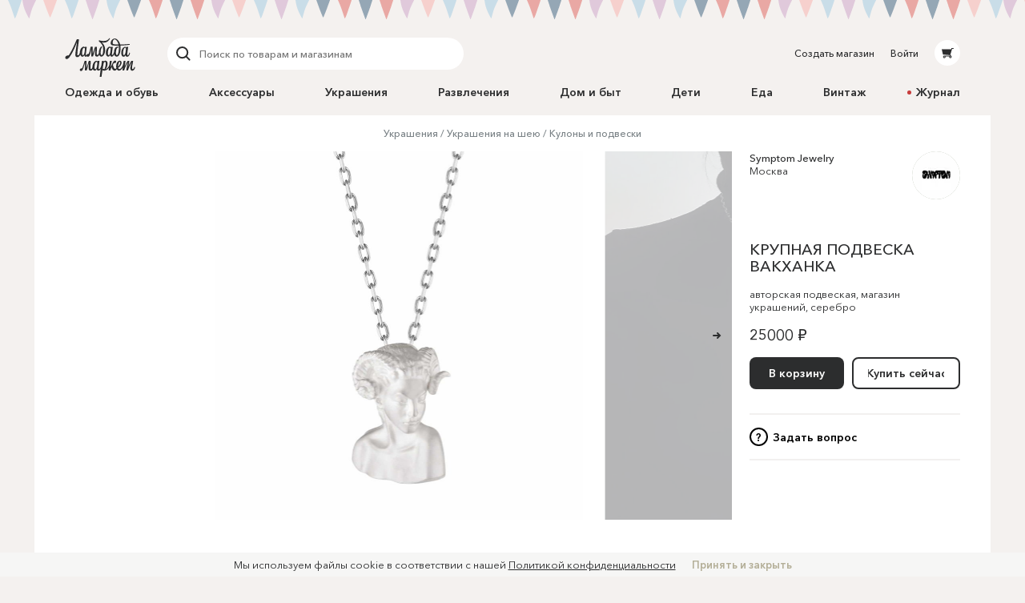

--- FILE ---
content_type: text/html; charset=utf-8
request_url: https://lmbd.ru/symptomjewelry/38-krypnaya-podveska-vakhanka/
body_size: 31213
content:
<!DOCTYPE html><html class="no-js" lang="ru" xmlns:og="http://ogp.me/ns#"><head><meta charset="utf-8"><meta http-equiv="X-UA-Compatible" content="IE=edge"><meta name="viewport" content="width=device-width, initial-scale=1.0, maximum-scale=1.0, user-scalable=no"><link rel="dns-prefetch" href="//cdn.lmbd.ru/"><!--<script type="text/javascript" src="https://cdn.jsdelivr.net/npm/@cdek-it/widget@3" charset="utf-8"></script>--><script type="text/javascript" charset="utf-8" src="https://cdn.jsdelivr.net/npm/@cdek-it/widget@3"></script><link rel="stylesheet" href="/_assets/main.dc1a4ff24c6a216b32e98feba0bc4419.css"><title >КРУПНАЯ ПОДВЕСКА ВАКХАНКА в магазине «Symptom Jewelry» на Ламбада-маркете</title><meta name="description" content="Подвеска-скульптура Вакханки с картины французского художника Жана Леона Жерома &quot;Голова девушки с бараньими рогами&quot;. Выполнена из серебра 925 пробы"><meta name="contact" content="info@lambadamarket.ru"><link rel="canonical" href="https://lmbd.ru/symptomjewelry/38-krypnaya-podveska-vakhanka/"><link rel="apple-touch-icon-precomposed" href="/apple-touch-icon-precomposed.png"><link rel="apple-touch-icon" href="/apple-touch-icon.png"><link rel="apple-touch-icon" href="/apple-touch-icon-36x36.png" sizes="36x36"><link rel="apple-touch-icon" href="/apple-touch-icon-48x48.png" sizes="48x48"><link rel="apple-touch-icon" href="/apple-touch-icon-57x57.png" sizes="57x57"><link rel="apple-touch-icon" href="/apple-touch-icon-60x60.png" sizes="60x60"><link rel="apple-touch-icon" href="/apple-touch-icon-72x72.png" sizes="72x72"><link rel="apple-touch-icon" href="/apple-touch-icon-76x76.png" sizes="76x76"><link rel="apple-touch-icon" href="/apple-touch-icon-96x96.png" sizes="96x96"><link rel="apple-touch-icon" href="/apple-touch-icon-114x114.png" sizes="114x114"><link rel="apple-touch-icon" href="/apple-touch-icon-120x120.png" sizes="120x120"><link rel="apple-touch-icon" href="/apple-touch-icon-144x144.png" sizes="144x144"><link rel="apple-touch-icon" href="/apple-touch-icon-152x152.png" sizes="152x152"><link rel="apple-touch-icon" href="/apple-touch-icon-180x180.png" sizes="180x180"><link rel="apple-touch-icon" href="/apple-touch-icon-192x192.png" sizes="192x192"><link rel="apple-touch-icon" href="/apple-touch-icon-194x194.png" sizes="194x194"><meta name="msapplication-TileColor" content="#0099CC"><meta name="msapplication-TileImage" content="/mstile-144x144.png"><meta name="application-name" content="Ламбада-маркет"><meta name="msapplication-tooltip" content="Покупайте и продавайте особенные вещи каждый день — без перерывов, праздников и выходных"><meta name="msapplication-config" content="/ieconfig.xml"><link rel="image_src" href="https://lmbd.ru/__append-logo/?base=https%3A%2F%2Fcdn.lmbd.ru%2F6d7db63a-0793-4472-82ce-376b45a8cb6f%2F-%2Fscale_crop%2F1200x630%2Fcenter%2F-%2Fprogressive%2Fyes%2F-%2Fformat%2Fjpeg%2F"><meta property="fb:app_id" content="1020237544716821"><meta property="og:site_name" content="Ламбада-маркет"><meta property="og:type" content="website"><meta property="og:url" content="https://lmbd.ru/symptomjewelry/38-krypnaya-podveska-vakhanka/"><meta property="og:title" content="КРУПНАЯ ПОДВЕСКА ВАКХАНКА в магазине «Symptom Jewelry» на Ламбада-маркете"><meta property="og:description" content="Подвеска-скульптура Вакханки с картины французского художника Жана Леона Жерома &quot;Голова девушки с бараньими рогами&quot;. Выполнена из серебра 925 пробы"><meta property="og:image" content="https://lmbd.ru/__append-logo/?base=https%3A%2F%2Fcdn.lmbd.ru%2F6d7db63a-0793-4472-82ce-376b45a8cb6f%2F-%2Fscale_crop%2F1200x630%2Fcenter%2F-%2Fprogressive%2Fyes%2F-%2Fformat%2Fjpeg%2F"><meta property="og:image:width" content="1200"><meta property="og:image:height" content="630"><meta property="twitter:card" content="summary_large_image"><meta name="p:domain_verify" content="c97f882377d349eb90c6acd43923b5fe"><meta name="yandex-verification" content="6c36b9f81f4df961"><meta name="google-site-verification" content="tjIIfsP66hePSh5QIxM7kH6EksFdm43qqfGrH5hiVT4"><script async src="https://www.googletagmanager.com/gtag/js?id=G-Q3D5VTJHMS"></script><script>window.dataLayer = window.dataLayer || [];
function gtag(){dataLayer.push(arguments);}
gtag('js', new Date());
gtag('config', 'G-Q3D5VTJHMS');</script><script>!function(f,b,e,v,n,t,s)
{if(f.fbq)return;n=f.fbq=function(){n.callMethod?
n.callMethod.apply(n,arguments):n.queue.push(arguments)};
if(!f._fbq)f._fbq=n;n.push=n;n.loaded=!0;n.version='2.0';
n.queue=[];t=b.createElement(e);t.async=!0;
t.src=v;s=b.getElementsByTagName(e)[0];
s.parentNode.insertBefore(t,s)}(window,document,'script',
'https://connect.facebook.net/en_US/fbevents.js');
fbq('init', '752011598837286');
fbq('track', 'PageView');</script><noscript><img height="1" width="1" src="https://www.facebook.com/tr?id=752011598837286&amp;ev=PageView&amp;noscript=1"></noscript></head><body onbeforeunload=""><div id="content"><div class="_1aPwGCkvABplX1Q__FPPk-" data-reactroot="" data-reactid="1" data-react-checksum="-1754936058"><!-- react-empty: 2 --><div data-reactid="3"></div><div class="_1oaI4wCDrOhXcsRzCuIRgM" data-reactid="4"><div class="_1wa0qpkFmAE2uWOm8b33KV" data-reactid="5"></div><div class="_16rcL5Q84_5fdwyC667uKo" data-reactid="6"><header class="_3b_nLYH63o6XOFFRr69RXj" data-reactid="7"><div class="KclpKdxlPsLvpQOuGYye7" data-reactid="8"><nav class="_1m7IJDm-liwY9YvNl513kW" data-reactid="9"><div class="_2XfH62DFca0e_S5-dEq_6Q" data-reactid="10"><a href="/" class="mY6FCqO30rGBiuBPULV5j" data-reactid="11"><img alt="Ламбада-маркет" class="_1dQCJeSKDwFf99C8vVDD5D" src="/_assets/6e78bc3d5334f5ca699e657adf0aff76.svg" data-reactid="12"/></a><div class="XiI1GhuUfUZ3gocgFi2us" data-reactid="13"><div class="_2qRxUZxCaMv9V0AAI0S_hl" data-reactid="14"><div class="_19oZzoAowuONVcDNd6PQN9 _1msOF6mrjlcEtVdVNnsUJQ" data-reactid="15"><div class="_11jhMVRkK3BHqMdzFcrU5j" data-reactid="16"><button type="button" class="fNYc31H90urIHpyqVSshz _30r2xMyND1enaOBU9RXQfA" data-reactid="17"><svg width="24px" height="24px" viewBox="0 0 24 24" data-reactid="18"><g fill="none" fill-rule="evenodd" data-reactid="19"><path d="M15.974,15.974 L19.58,19.58" stroke="#2C2D2E" stroke-width="2" stroke-linecap="round" data-reactid="20"></path><circle stroke="#2C2D2E" stroke-width="2" cx="10.605" cy="10.605" r="6.60500002" data-reactid="21"></circle></g></svg></button></div><div class="_3HGDXwlrQIyJ4A1tGpDloo" data-reactid="22"><div class="_1upQU1LGurj-il6Ik1_BeY" data-reactid="23"><input type="text" placeholder="Поиск по товарам и магазинам" value="" maxlength="280" data-reactid="24"/></div></div></div></div><div class="_13r7SomVWHlGdct2_uWIt9" data-reactid="25"><div class="_19oZzoAowuONVcDNd6PQN9" data-reactid="26"><div class="_11jhMVRkK3BHqMdzFcrU5j" data-reactid="27"><button type="button" class="fNYc31H90urIHpyqVSshz _2eSflcHozm5RcK9V79_iKS _30r2xMyND1enaOBU9RXQfA" data-reactid="28"><svg width="24px" height="24px" viewBox="0 0 24 24" data-reactid="29"><g fill="none" fill-rule="evenodd" data-reactid="30"><path d="M15.974,15.974 L19.58,19.58" stroke="#2C2D2E" stroke-width="2" stroke-linecap="round" data-reactid="31"></path><circle stroke="#2C2D2E" stroke-width="2" cx="10.605" cy="10.605" r="6.60500002" data-reactid="32"></circle></g></svg></button></div><div class="_3HGDXwlrQIyJ4A1tGpDloo" data-reactid="33"><div class="_1upQU1LGurj-il6Ik1_BeY" data-reactid="34"><input type="text" placeholder="Поиск по товарам и магазинам" value="" maxlength="280" data-reactid="35"/></div></div></div></div><div class="_15BU9C6UNpT_Wn5m7kXoM0" data-reactid="36"><button type="button" class="fNYc31H90urIHpyqVSshz _2eSflcHozm5RcK9V79_iKS _30r2xMyND1enaOBU9RXQfA" data-reactid="37"><svg width="24px" height="24px" viewBox="0 0 24 24" data-reactid="38"><g fill="none" fill-rule="evenodd" data-reactid="39"><path d="M15.974,15.974 L19.58,19.58" stroke="#2C2D2E" stroke-width="2" stroke-linecap="round" data-reactid="40"></path><circle stroke="#2C2D2E" stroke-width="2" cx="10.605" cy="10.605" r="6.60500002" data-reactid="41"></circle></g></svg></button></div></div></div><div class="_30Xg7d7aEArZvrpYqo15kX" data-reactid="42"><div class="_2p8iJMlu-9US5yE9uOutFj _3heeyC1zF7BQBg0JGe_9x8" data-reactid="43"><a href="/shop/create/" class="" data-reactid="44">Создать магазин</a></div><div class="_2p8iJMlu-9US5yE9uOutFj" data-reactid="45"><a href="/accounts/login/" class="" data-reactid="46">Войти</a></div><div data-reactid="47"><a href="/cart/" class="_14zHzyR1ixuwNdyPwhAEqY _3uww656dDBYpKjrQ-j8_hc" data-reactid="48"><svg width="24px" height="24px" viewBox="0 0 24 24" class="_3-rC7mj4cpfeivHncef-hv" data-reactid="49"><path fill="#2C2D2E" fill-rule="evenodd" d="M6.5225192,14.0956773 L5,7.4319729 L16.8008652,7.4319729 L17.2368289,6 L19.5061873,6 C19.779,6 20,6.22100003 20,6.49364499 C20,6.76628995 19.779,6.98745766 19.5061873,6.98745766 L17.9694155,6.98745766 L15.7674637,14.2470908 L16.7472082,15.6012609 L17.0091217,15.9401388 C17.0554009,15.9922868 17.0979912,16.047956 17.1372279,16.105805 L17.1417553,16.1116738 L17.1412522,16.1116738 C17.3124518,16.3673832 17.4130588,16.6740669 17.4130588,17.0040578 C17.4130588,17.8909085 16.6913713,18.6124283 15.8045206,18.6124283 C14.9173346,18.6124283 14.1958147,17.8964419 14.1958147,17.0092558 C14.1958147,16.7892619 14.2404172,16.5667527 14.3205674,16.3938764 L9.73724806,16.3938764 C9.81756598,16.5667527 9.86183306,16.7890942 9.86183306,17.0092558 C9.86183306,17.8964419 9.14014554,18.6149435 8.25329488,18.6149435 C7.36644421,18.6149435 6.64458902,17.8927529 6.64458902,17.0059023 C6.64458902,16.1753915 7.27723934,15.4800295 8.08595191,15.4060834 L15.3809652,15.4060834 L14.9565713,14.8130051 L6.5225192,14.0956773 Z M8.25329488,16.3833127 C7.91072806,16.3833127 7.63238204,16.661994 7.63238204,17.0042255 C7.63238204,17.3467923 7.91072806,17.6254737 8.25329488,17.6254737 C8.59569402,17.6254737 8.87420772,17.3467923 8.87420772,17.0042255 C8.87420772,16.661994 8.59569402,16.3833127 8.25329488,16.3833127 Z M15.1832724,17.0042255 C15.1832724,17.3467923 15.4617861,17.6254737 15.8043529,17.6254737 C16.1467521,17.6254737 16.4252658,17.3467923 16.4252658,17.0042255 C16.4252658,16.661994 16.1467521,16.3833127 15.8043529,16.3833127 C15.4617861,16.3833127 15.1832724,16.661994 15.1832724,17.0042255 Z" data-reactid="50"></path></svg></a></div></div></nav><nav class="_7PCQ0DsNSyzV5PasJ1cmZ" data-reactid="51"><ul class="vqmF0LB-iaFkFfV28Pnow" data-reactid="52"><li data-reactid="53"><a style="color:;" href="/odezhda-i-obuv/" class="_2jm6IZb5HGJEE1AiokvnyB" data-reactid="54">Одежда и обувь</a></li><li data-reactid="55"><a style="color:;" href="/accessories/" class="_2jm6IZb5HGJEE1AiokvnyB" data-reactid="56">Аксессуары</a></li><li data-reactid="57"><a style="color:;" href="/jewelry/" class="_2jm6IZb5HGJEE1AiokvnyB" data-reactid="58">Украшения</a></li><li data-reactid="59"><a style="color:;" href="/razvlecheniya/" class="_2jm6IZb5HGJEE1AiokvnyB" data-reactid="60">Развлечения</a></li><li data-reactid="61"><a style="color:;" href="/house/" class="_2jm6IZb5HGJEE1AiokvnyB" data-reactid="62">Дом и быт</a></li><li data-reactid="63"><a style="color:;" href="/deti/" class="_2jm6IZb5HGJEE1AiokvnyB" data-reactid="64">Дети</a></li><li data-reactid="65"><a style="color:;" href="/eda/" class="_2jm6IZb5HGJEE1AiokvnyB" data-reactid="66">Еда</a></li><li data-reactid="67"><a href="/vintage/" class="_2jm6IZb5HGJEE1AiokvnyB" data-reactid="68">Винтаж</a></li><li data-reactid="69"><a class="_2jm6IZb5HGJEE1AiokvnyB" data-reactid="70"><span class="_3AGoMYoy1qOjZivi7XHzU9" data-reactid="71"><!-- react-text: 72 -->Журнал<!-- /react-text --></span></a></li></ul></nav></div><div class="_13Pg8D0E2y-Z7uU3E1_ijv" data-reactid="73"><div class="Gu-5UpI9JPKgVmi29sd8J" data-reactid="74"><!-- react-empty: 75 --><button type="button" class="dPu-BXVc_iYEOYKciLYxf _30r2xMyND1enaOBU9RXQfA" data-reactid="76"><span class="_3zOZauL9FaZB8ZxrmZuf9O" data-reactid="77"><span class="_3EK5ff24A2zS0wqvmLrjCu" data-reactid="78">Все категории</span><svg width="24px" height="24px" viewBox="0 0 24 24" class="_1QlyMrg5YjsfhTEoqIiWad" data-reactid="79"><g data-reactid="80"><path d="M9 10l3.035 3.035L15.07 10" stroke-width="2" stroke="#DAD8D6" fill="none" fill-rule="evenodd" stroke-linecap="round" data-reactid="81"></path></g></svg></span></button></div></div></header><main class="RCYgPaFUWhl6N-mY636d" data-reactid="82"><article itemscope="" itemtype="http://schema.org/Product" data-reactid="83"><meta content="https://cdn.lmbd.ru/6d7db63a-0793-4472-82ce-376b45a8cb6f/" itemprop="image" data-reactid="84"/><div class="KclpKdxlPsLvpQOuGYye7" data-reactid="85"><div class="_1qBZpiIR2vljhaa2hSj2jB" data-reactid="86"><div class="_3mbVqriYwQWlUdWMXl7yI5" data-reactid="87"><nav class="_2UJvbWEwmLzEk_yERJWdca" data-reactid="88"><ul data-reactid="89"><li class="_1uZQ9IVAVjBbgIwXMHasQF" data-reactid="90"><a href="/jewelry/" class="" data-reactid="91">Украшения</a></li><li class="_1uZQ9IVAVjBbgIwXMHasQF" data-reactid="92"><a href="/jewelry/ykrasheniya-na-sheu/" class="" data-reactid="93">Украшения на шею</a></li><li class="_1uZQ9IVAVjBbgIwXMHasQF" data-reactid="94"><a href="/jewelry/ykrasheniya-na-sheu/kylony-i-tsepochki/" class="" data-reactid="95">Кулоны и подвески</a></li></ul></nav><div class="mjuU4EQlLzN1TocnZjzhR" data-reactid="96"><div class="_29n2dpvlIDnvFeKLZyneIr" data-reactid="97"><div class="_3xLuS4prdL6pFYYA31n_A5 jTkVB7zu6LBDPLMqzYXhz _3MegbQJbAQHZVbvPR3H0-8 _2_Ml0fp7MjlDJKYMHY0bBj _2A8raixmp2foK2fFgHNfIW" data-reactid="98"><div class="_3ZqnzkXT5bCQoja0SbN0eB" data-reactid="99"><div class="_8_7rL0tZJTbs2zrQnxMVi" data-reactid="100"><div class="_10q2G9CGDcNCqu8LXbU-CN" style="padding-bottom:55.23012552301255%;" data-reactid="101"><ul class="_3hqKFYVlunaJnpkwLCVrNF" style="transform:translate3d(100%, 0, 0);transition:;" data-reactid="102"><li class="qugudel3_0MoHgMLn91By _3sX1klSn14D_i5cL93kkAF" style="padding:0 0px;width:0;height:0;" data-reactid="103"><div class="_3izWdGDazoSBcw0Di-zUJC" data-reactid="104"><a class="_32a5NhVs26aC2cvEG2VFKB" data-reactid="105"><span class="WcJjk_Z45prIevC6ZrQM_ IdfqZdLVrCrQQj0Vpa211 _1c0lx69mtcXw2DpMFOZrTD" style="padding-top:55.222088835534215%;" data-reactid="106"><img alt="КРУПНАЯ ПОДВЕСКА ВАКХАНКА" class="_38hM-z-9pRWKPocKnwfjgn _1OYXByBrqNRWjUZlhJIxqn" src="https://cdn.lmbd.ru/6d7db63a-0793-4472-82ce-376b45a8cb6f/-/preview/1666x920/-/format/jpeg/" data-reactid="107"/></span></a><div class="_2az5GIMz1C_I8fnIXQGpue" data-reactid="108"><div data-reactid="109"><svg width="18px" height="18px" viewBox="0 0 18 18" class="UZpZFB5i7sByQKldXKXMO _3Byl64CcIjyETCudhXdA1m" data-reactid="110"><circle class="_2IWhk0cYhkxS14uzKABO_l" fill="none" stroke="#2c2d2e" stroke-width="2" stroke-linecap="round" cx="9" cy="9" r="8" data-reactid="111"></circle></svg></div></div></div></li><li class="qugudel3_0MoHgMLn91By" style="padding:0 0px;width:0;height:0;" data-reactid="112"><div class="_3izWdGDazoSBcw0Di-zUJC" data-reactid="113"><a tabindex="-1" class="_32a5NhVs26aC2cvEG2VFKB" data-reactid="114"><span class="WcJjk_Z45prIevC6ZrQM_ IdfqZdLVrCrQQj0Vpa211 _1c0lx69mtcXw2DpMFOZrTD" style="padding-top:55.222088835534215%;" data-reactid="115"><img alt="КРУПНАЯ ПОДВЕСКА ВАКХАНКА" class="_38hM-z-9pRWKPocKnwfjgn _1OYXByBrqNRWjUZlhJIxqn" src="https://cdn.lmbd.ru/4db626f8-0ecc-47ad-a15d-13e3562dfc8f/-/preview/1666x920/-/format/jpeg/" data-reactid="116"/></span></a><div class="_2az5GIMz1C_I8fnIXQGpue" data-reactid="117"><div data-reactid="118"><svg width="18px" height="18px" viewBox="0 0 18 18" class="UZpZFB5i7sByQKldXKXMO _3Byl64CcIjyETCudhXdA1m" data-reactid="119"><circle class="_2IWhk0cYhkxS14uzKABO_l" fill="none" stroke="#2c2d2e" stroke-width="2" stroke-linecap="round" cx="9" cy="9" r="8" data-reactid="120"></circle></svg></div></div></div></li><li class="qugudel3_0MoHgMLn91By" style="padding:0 0px;width:0;height:0;" data-reactid="121"><div class="_3izWdGDazoSBcw0Di-zUJC" data-reactid="122"><a tabindex="-1" class="_32a5NhVs26aC2cvEG2VFKB" data-reactid="123"><span class="WcJjk_Z45prIevC6ZrQM_ IdfqZdLVrCrQQj0Vpa211 _1c0lx69mtcXw2DpMFOZrTD" style="padding-top:55.222088835534215%;" data-reactid="124"><img alt="КРУПНАЯ ПОДВЕСКА ВАКХАНКА" class="_38hM-z-9pRWKPocKnwfjgn _1OYXByBrqNRWjUZlhJIxqn" src="https://cdn.lmbd.ru/7a17a7e6-f839-480a-a63f-63eb9daaac79/-/preview/1666x920/-/format/jpeg/" data-reactid="125"/></span></a><div class="_2az5GIMz1C_I8fnIXQGpue" data-reactid="126"><div data-reactid="127"><svg width="18px" height="18px" viewBox="0 0 18 18" class="UZpZFB5i7sByQKldXKXMO _3Byl64CcIjyETCudhXdA1m" data-reactid="128"><circle class="_2IWhk0cYhkxS14uzKABO_l" fill="none" stroke="#2c2d2e" stroke-width="2" stroke-linecap="round" cx="9" cy="9" r="8" data-reactid="129"></circle></svg></div></div></div></li></ul><button type="button" class="zZRw9J62GSUvKH2bfctu0 _15bfSIXxlENsP4FXYYQiad _30r2xMyND1enaOBU9RXQfA" data-reactid="130"><svg width="24px" height="24px" viewBox="0 0 24 24" class="v1oHi6X6SL0QgenA8_6q_" data-reactid="131"><g stroke="#2c2d2e" stroke-width="2" fill="none" fill-rule="evenodd" stroke-linecap="round" data-reactid="132"><path d="M8 12h6.5M13 15l3-3-3-3" data-reactid="133"></path></g></svg></button></div></div></div><div class="_29n2dpvlIDnvFeKLZyneIr" data-reactid="134"><div class="_3xLuS4prdL6pFYYA31n_A5 _26hpFNULCXVEvSpv45TqQG _3FDo3VupDMsrJ1aD4XAE1 VhuvxVRuRRtYbX1L2CB_k _13FdZTe8tlQqCidyqLC02d" data-reactid="135"></div><div class="_3xLuS4prdL6pFYYA31n_A5 _2V4VVMZkT1zTHb70Rwq-Bj _3MegbQJbAQHZVbvPR3H0-8 VhuvxVRuRRtYbX1L2CB_k _13FdZTe8tlQqCidyqLC02d" data-reactid="136"><div class="_2NaOLjjFLD0HYFlZDqMGyb" data-reactid="137"><span class="_3vaTjQ00CHU-dqI7_Zot3L" data-reactid="138"><div data-reactid="139"><ul class="A823BY_3jos939kCiuYiF" data-reactid="140"><li data-reactid="141"><button type="button" class="_3xJRecSj0bjRvp2ilZjhlY _1FTvVNkg2kjILIe_InpgZL _30r2xMyND1enaOBU9RXQfA" data-reactid="142">Описание</button></li><li data-reactid="143"><button type="button" class="_3xJRecSj0bjRvp2ilZjhlY _30r2xMyND1enaOBU9RXQfA" data-reactid="144">Доставка и оплата</button></li></ul><div class="wDmCuuxGSy9uGb6f6hKBa" data-reactid="145"><div data-reactid="146"><p itemprop="description" style="white-space:break-spaces;" data-reactid="147"><!-- react-text: 148 -->Подвеска-скульптура Вакханки с картины французского художника Жана Леона Жерома &quot;Голова девушки с бараньими рогами&quot;.<!-- /react-text --><br data-reactid="149"/><!-- react-text: 150 --><!-- /react-text --><br data-reactid="151"/><!-- react-text: 152 -->Выполнена из серебра 925 пробы<!-- /react-text --></p></div></div></div></span></div></div></div></div><div class="_3xLuS4prdL6pFYYA31n_A5 wJwsqWiK4yXWXsdkFTx7n _3pc52JhG4g2HoCzQL2OXbo _2_Ml0fp7MjlDJKYMHY0bBj _2A8raixmp2foK2fFgHNfIW" data-reactid="153"><div data-reactid="154"><div class="AJ5HGAjcpfcVWxGARaKBm" data-reactid="155"><a tabindex="-1" href="/symptomjewelry/" class="" data-reactid="156"><div class="_3SwwWECcCQKi8cxWhb4wNi _13B2IAjsAd2WCt-5ktBOaL" style="background-color:hsl(91, 11%, 82%);" data-reactid="157"><span class="_17OrHB0N95M6mUjfg4sKP0 IdfqZdLVrCrQQj0Vpa211 _1c0lx69mtcXw2DpMFOZrTD" style="padding-top:100%;" data-reactid="158"><img alt="Symptom Jewelry" class="_2X5QyErMha_BqhmFxqsssD _38hM-z-9pRWKPocKnwfjgn _1OYXByBrqNRWjUZlhJIxqn" data-blink-ops="scale-crop: 120x120" data-ops="scale-crop: 120x120" data-blink-src="https://cdn.lmbd.ru/47a48f80-f815-4d11-a3b2-ff7af5581ff0/-/crop/715x715/18,0/-/resize/102x102/" data-reactid="159"/></span></div></a><div class="_3pHDu6vmSKvuMKjCDl0w5m" data-reactid="160"><div class="_2_wCgUIDmkIeFYhKdv4ZMl" data-reactid="161"><a href="/symptomjewelry/" class="" data-reactid="162">Symptom Jewelry</a></div><div data-reactid="163">Москва</div></div></div><h1 class="xcMRldYzBi871jjtyKJJn" itemprop="name" data-reactid="164">КРУПНАЯ ПОДВЕСКА ВАКХАНКА</h1><div class="_2ox2YSpvEsogY_RM6afsIv" data-reactid="165"><span data-reactid="166"><!-- react-text: 167 -->авторская подвеская<!-- /react-text --><!-- react-text: 168 -->, <!-- /react-text --></span><span data-reactid="169"><!-- react-text: 170 -->магазин украшений<!-- /react-text --><!-- react-text: 171 -->, <!-- /react-text --></span><span data-reactid="172"><!-- react-text: 173 -->серебро<!-- /react-text --></span></div><!-- react-text: 174 --><!-- /react-text --><div class="_5LknDpza_yQGnvYljTSXT" itemprop="offers" itemscope="" itemtype="http://schema.org/Offer" data-reactid="175"><meta itemprop="priceCurrency" content="RUB" data-reactid="176"/><meta itemprop="price" content="25000.00" data-reactid="177"/><meta itemprop="name" content="КРУПНАЯ ПОДВЕСКА ВАКХАНКА" data-reactid="178"/><link itemprop="availability" href="http://schema.org/InStock" data-reactid="179"/><!-- react-text: 180 -->25000 ₽<!-- /react-text --><!-- react-text: 181 --> <!-- /react-text --></div><div class="_1_O1c4hCQroBlMcSj2scm8" data-reactid="182"><div class="_2hZ4NVs7HQRtzV3KlIIXnu _3W1yVHa9GmJC2GcoAYIFF7" data-reactid="183"><div class="_2fDoFkDMlFXVL65FItsptN" data-reactid="184"><div class="_3FDj6IpffqLNHdnUXowfFs" data-reactid="185"><div class="XQBrVn8RpX7srhjSDF5la" data-reactid="186"><div class="_3ou3McnWQdJpiRNpphOn6v" data-reactid="187"><div class="_1xGsmGmE-gKhpi92UMiTIW" data-reactid="188"><button type="button" class="_1W8tgysaGmUyz3PygRbGlm _2vQkFG6BEiC5_muRGykjhL _1zDWiIODiDhH7cLqsV_7ag YYYjIO5m1fc63uOwc3kCt _3P_OlO0EYFBtncLtKX5unl _30r2xMyND1enaOBU9RXQfA" data-reactid="189"><span class="_15ijhGKgJKbvnRv4DMRP3w" data-reactid="190"><span class="_1Dh1EsYcIy6Kls8WbhSaQO" data-reactid="191">В корзину</span></span></button></div><div class="_2KDKkn9zTXE--s6LBf4h5Z" data-reactid="192"><a href="/symptomjewelry/38-krypnaya-podveska-vakhanka/buy/" class="_1W8tgysaGmUyz3PygRbGlm _2vQkFG6BEiC5_muRGykjhL _1dVt8y_9A-gZTWK1rDM0W4 _1zDWiIODiDhH7cLqsV_7ag YYYjIO5m1fc63uOwc3kCt _3P_OlO0EYFBtncLtKX5unl" data-reactid="193"><span class="_15ijhGKgJKbvnRv4DMRP3w" data-reactid="194"><span class="_1Dh1EsYcIy6Kls8WbhSaQO" data-reactid="195">Купить сейчас</span></span></a></div></div><div class="_2-EvoZde3uN8XuIc_6Ypc7" data-reactid="196"><button type="button" class="_11ABZhT7cTH04Ahr9lT9_L _30r2xMyND1enaOBU9RXQfA" data-reactid="197"><span class="_1QhFpQ27dJ5b1ok03lTz0n" data-reactid="198">?</span><span class="_2o4yMsqkYRyBC3QT7Sxh9m" data-reactid="199">Задать вопрос</span></button></div></div></div><!-- react-empty: 200 --></div></div></div></div></div><div class="_3xLuS4prdL6pFYYA31n_A5 _332acmEwk8jkwnW7qh_c5_ _3FDo3VupDMsrJ1aD4XAE1 _2_Ml0fp7MjlDJKYMHY0bBj _2A8raixmp2foK2fFgHNfIW" data-reactid="201"><div class="_2NaOLjjFLD0HYFlZDqMGyb" data-reactid="202"><span class="_3vaTjQ00CHU-dqI7_Zot3L" data-reactid="203"><div data-reactid="204"><ul class="A823BY_3jos939kCiuYiF" data-reactid="205"><li data-reactid="206"><button type="button" class="_3xJRecSj0bjRvp2ilZjhlY _1FTvVNkg2kjILIe_InpgZL _30r2xMyND1enaOBU9RXQfA" data-reactid="207">Описание</button></li><li data-reactid="208"><button type="button" class="_3xJRecSj0bjRvp2ilZjhlY _30r2xMyND1enaOBU9RXQfA" data-reactid="209">Доставка и оплата</button></li></ul><div class="wDmCuuxGSy9uGb6f6hKBa" data-reactid="210"><div data-reactid="211"><p itemprop="description" style="white-space:break-spaces;" data-reactid="212"><!-- react-text: 213 -->Подвеска-скульптура Вакханки с картины французского художника Жана Леона Жерома &quot;Голова девушки с бараньими рогами&quot;.<!-- /react-text --><br data-reactid="214"/><!-- react-text: 215 --><!-- /react-text --><br data-reactid="216"/><!-- react-text: 217 -->Выполнена из серебра 925 пробы<!-- /react-text --></p></div></div></div></span></div></div></div><div class="_1Xer5byOMn0RCBol4rrvAT" data-reactid="218"><div class="_29n2dpvlIDnvFeKLZyneIr" data-reactid="219"><div class="_3O8PvEgVF5a0JwkBZnpty2 _3xLuS4prdL6pFYYA31n_A5 wJwsqWiK4yXWXsdkFTx7n _1NTSY3hAl2XSE73GA-zNqe hWVMtOs6L-9QAeGzPq8WT _3gAEynrqjrJn0UpF99RUuS" data-reactid="220"><article class="_3QbEwc__EiUxxtZTQzJTtK" data-reactid="221"><a href="/symptomjewelry/55-podveska-sun-serebryanaya/" class="" data-reactid="222"><div class="_2pkGmj2S0vEEb8aDDFPihr" data-reactid="223"><div class="_18V8nOX_uzf5CZMq0A1R44" data-reactid="224"><img alt="Подвеска SUN серебряная" class="_3s5wCUZ4L3JY9nzED4D6VG" data-blink-ops="preview: 526x560" data-blink-src="https://cdn.lmbd.ru/bd528ea6-4f89-44ca-bead-bd85754280ab/" data-reactid="225"/></div></div><h2 class="_3H3CWFyp7VVowHMirf6Slj" data-reactid="226">Подвеска SUN серебряная</h2></a><a href="/symptomjewelry/" class="_2JNZvb2sSZwo9MlK2WBSQL" data-reactid="227">Symptom Jewelry</a><div class="qBrSyok1upozdaj5rpr3r" data-reactid="228"><span class="dpY8wFTrbNM34l3VWtiKU" data-reactid="229">8700 ₽</span></div></article></div><div class="_3O8PvEgVF5a0JwkBZnpty2 _3xLuS4prdL6pFYYA31n_A5 wJwsqWiK4yXWXsdkFTx7n _1NTSY3hAl2XSE73GA-zNqe hWVMtOs6L-9QAeGzPq8WT _3gAEynrqjrJn0UpF99RUuS" data-reactid="230"><article class="_3QbEwc__EiUxxtZTQzJTtK" data-reactid="231"><a href="/symptomjewelry/54-pyseta-zvezda-serebryanaya/" class="" data-reactid="232"><div class="_2pkGmj2S0vEEb8aDDFPihr" data-reactid="233"><div class="_18V8nOX_uzf5CZMq0A1R44" data-reactid="234"><img alt="Пусета Звезда серебряная" class="_3s5wCUZ4L3JY9nzED4D6VG" data-blink-ops="preview: 526x560" data-blink-src="https://cdn.lmbd.ru/96e36250-c4a4-447d-aace-e0f028d4ae0e/" data-reactid="235"/></div></div><h2 class="_3H3CWFyp7VVowHMirf6Slj" data-reactid="236">Пусета Звезда серебряная</h2></a><a href="/symptomjewelry/" class="_2JNZvb2sSZwo9MlK2WBSQL" data-reactid="237">Symptom Jewelry</a><div class="qBrSyok1upozdaj5rpr3r" data-reactid="238"><span class="dpY8wFTrbNM34l3VWtiKU" data-reactid="239">3500 ₽</span></div></article></div><div class="_3O8PvEgVF5a0JwkBZnpty2 _3xLuS4prdL6pFYYA31n_A5 wJwsqWiK4yXWXsdkFTx7n _1NTSY3hAl2XSE73GA-zNqe hWVMtOs6L-9QAeGzPq8WT _3gAEynrqjrJn0UpF99RUuS" data-reactid="240"><article class="_3QbEwc__EiUxxtZTQzJTtK" data-reactid="241"><a href="/symptomjewelry/53-podveska-den-i-noch-serebryanaya/" class="" data-reactid="242"><div class="_2pkGmj2S0vEEb8aDDFPihr" data-reactid="243"><div class="_18V8nOX_uzf5CZMq0A1R44" data-reactid="244"><img alt="Подвеска день и ночь серебряная" class="_3s5wCUZ4L3JY9nzED4D6VG" data-blink-ops="preview: 526x560" data-blink-src="https://cdn.lmbd.ru/5d337d92-4266-4b88-bd6f-14907e441867/" data-reactid="245"/></div></div><h2 class="_3H3CWFyp7VVowHMirf6Slj" data-reactid="246">Подвеска день и ночь серебряная</h2></a><a href="/symptomjewelry/" class="_2JNZvb2sSZwo9MlK2WBSQL" data-reactid="247">Symptom Jewelry</a><div class="qBrSyok1upozdaj5rpr3r" data-reactid="248"><span class="dpY8wFTrbNM34l3VWtiKU" data-reactid="249">7200 ₽</span></div></article></div><div class="_3O8PvEgVF5a0JwkBZnpty2 _3xLuS4prdL6pFYYA31n_A5 wJwsqWiK4yXWXsdkFTx7n _1NTSY3hAl2XSE73GA-zNqe hWVMtOs6L-9QAeGzPq8WT _3gAEynrqjrJn0UpF99RUuS" data-reactid="250"><article class="_3QbEwc__EiUxxtZTQzJTtK" data-reactid="251"><a href="/symptomjewelry/52-podveska-ikar-serebryanaya/" class="" data-reactid="252"><div class="_2pkGmj2S0vEEb8aDDFPihr" data-reactid="253"><div class="_18V8nOX_uzf5CZMq0A1R44" data-reactid="254"><img alt="Подвеска Икар серебряная" class="_3s5wCUZ4L3JY9nzED4D6VG" data-blink-ops="preview: 526x560" data-blink-src="https://cdn.lmbd.ru/cd7e77b0-49c5-4c57-97f7-534c8987bfc6/" data-reactid="255"/></div></div><h2 class="_3H3CWFyp7VVowHMirf6Slj" data-reactid="256">Подвеска Икар серебряная</h2></a><a href="/symptomjewelry/" class="_2JNZvb2sSZwo9MlK2WBSQL" data-reactid="257">Symptom Jewelry</a><div class="qBrSyok1upozdaj5rpr3r" data-reactid="258"><span class="dpY8wFTrbNM34l3VWtiKU" data-reactid="259">8500 ₽</span></div></article></div><div class="_3O8PvEgVF5a0JwkBZnpty2 _3xLuS4prdL6pFYYA31n_A5 wJwsqWiK4yXWXsdkFTx7n _1NTSY3hAl2XSE73GA-zNqe hWVMtOs6L-9QAeGzPq8WT _3gAEynrqjrJn0UpF99RUuS" data-reactid="260"><article class="_3QbEwc__EiUxxtZTQzJTtK" data-reactid="261"><a href="/symptomjewelry/51-koltso-bat-heart-serebryanoe/" class="" data-reactid="262"><div class="_2pkGmj2S0vEEb8aDDFPihr" data-reactid="263"><div class="_18V8nOX_uzf5CZMq0A1R44" data-reactid="264"><img alt="Кольцо Bat Heart серебряное" class="_3s5wCUZ4L3JY9nzED4D6VG" data-blink-ops="preview: 526x560" data-blink-src="https://cdn.lmbd.ru/ba259c5a-1bd6-4b26-8174-0fb57ce6a526/" data-reactid="265"/></div></div><h2 class="_3H3CWFyp7VVowHMirf6Slj" data-reactid="266">Кольцо Bat Heart серебряное</h2></a><a href="/symptomjewelry/" class="_2JNZvb2sSZwo9MlK2WBSQL" data-reactid="267">Symptom Jewelry</a><div class="qBrSyok1upozdaj5rpr3r" data-reactid="268"><span class="dpY8wFTrbNM34l3VWtiKU" data-reactid="269">6000 ₽</span></div></article></div><div class="_3O8PvEgVF5a0JwkBZnpty2 _3xLuS4prdL6pFYYA31n_A5 wJwsqWiK4yXWXsdkFTx7n _1NTSY3hAl2XSE73GA-zNqe hWVMtOs6L-9QAeGzPq8WT _3gAEynrqjrJn0UpF99RUuS" data-reactid="270"><article class="_3QbEwc__EiUxxtZTQzJTtK" data-reactid="271"><a href="/symptomjewelry/50-monoserga-romashka-serebryanaya/" class="" data-reactid="272"><div class="_2pkGmj2S0vEEb8aDDFPihr" data-reactid="273"><div class="_18V8nOX_uzf5CZMq0A1R44" data-reactid="274"><img alt="Моносерьга Ромашка серебряная" class="_3s5wCUZ4L3JY9nzED4D6VG" data-blink-ops="preview: 526x560" data-blink-src="https://cdn.lmbd.ru/14a25052-e46d-4ad2-b1d8-02f365a463db/" data-reactid="275"/></div></div><h2 class="_3H3CWFyp7VVowHMirf6Slj" data-reactid="276">Моносерьга Ромашка серебряная</h2></a><a href="/symptomjewelry/" class="_2JNZvb2sSZwo9MlK2WBSQL" data-reactid="277">Symptom Jewelry</a><div class="qBrSyok1upozdaj5rpr3r" data-reactid="278"><span class="dpY8wFTrbNM34l3VWtiKU" data-reactid="279">8200 ₽</span></div></article></div><div class="_3O8PvEgVF5a0JwkBZnpty2 _3xLuS4prdL6pFYYA31n_A5 wJwsqWiK4yXWXsdkFTx7n _1NTSY3hAl2XSE73GA-zNqe hWVMtOs6L-9QAeGzPq8WT _3gAEynrqjrJn0UpF99RUuS" data-reactid="280"><article class="_3QbEwc__EiUxxtZTQzJTtK" data-reactid="281"><a href="/symptomjewelry/49-podveska-romashka-serebryanaya/" class="" data-reactid="282"><div class="_2pkGmj2S0vEEb8aDDFPihr" data-reactid="283"><div class="_18V8nOX_uzf5CZMq0A1R44" data-reactid="284"><img alt="Подвеска Ромашка серебряная" class="_3s5wCUZ4L3JY9nzED4D6VG" data-blink-ops="preview: 526x560" data-blink-src="https://cdn.lmbd.ru/f1b850a2-1703-43c2-95f9-7277c78c3ec4/" data-reactid="285"/></div></div><h2 class="_3H3CWFyp7VVowHMirf6Slj" data-reactid="286">Подвеска Ромашка серебряная</h2></a><a href="/symptomjewelry/" class="_2JNZvb2sSZwo9MlK2WBSQL" data-reactid="287">Symptom Jewelry</a><div class="qBrSyok1upozdaj5rpr3r" data-reactid="288"><span class="dpY8wFTrbNM34l3VWtiKU" data-reactid="289">11500 ₽</span></div></article></div><div class="_3O8PvEgVF5a0JwkBZnpty2 _3xLuS4prdL6pFYYA31n_A5 wJwsqWiK4yXWXsdkFTx7n _1NTSY3hAl2XSE73GA-zNqe hWVMtOs6L-9QAeGzPq8WT _3gAEynrqjrJn0UpF99RUuS" data-reactid="290"><article class="_3QbEwc__EiUxxtZTQzJTtK" data-reactid="291"><a href="/symptomjewelry/48-kaff-skolopendra-serebryanyi/" class="" data-reactid="292"><div class="_2pkGmj2S0vEEb8aDDFPihr" data-reactid="293"><div class="_18V8nOX_uzf5CZMq0A1R44" data-reactid="294"><img alt="Кафф Сколопендра серебряный" class="_3s5wCUZ4L3JY9nzED4D6VG" data-blink-ops="preview: 526x560" data-blink-src="https://cdn.lmbd.ru/964429c8-e319-42a2-9904-0f2e30fe8324/" data-reactid="295"/></div></div><h2 class="_3H3CWFyp7VVowHMirf6Slj" data-reactid="296">Кафф Сколопендра серебряный</h2></a><a href="/symptomjewelry/" class="_2JNZvb2sSZwo9MlK2WBSQL" data-reactid="297">Symptom Jewelry</a><div class="qBrSyok1upozdaj5rpr3r" data-reactid="298"><span class="dpY8wFTrbNM34l3VWtiKU" data-reactid="299">4900 ₽</span></div></article></div></div><div class="_28Q0NSyZJTqzamTTpkzd4O" data-reactid="300"><div class="_3qx-5xco3FvzX8khk-Clxt" data-reactid="301"><a href="/symptomjewelry/" class="_1W8tgysaGmUyz3PygRbGlm _2vQkFG6BEiC5_muRGykjhL _1zDWiIODiDhH7cLqsV_7ag YYYjIO5m1fc63uOwc3kCt _3P_OlO0EYFBtncLtKX5unl" data-reactid="302"><span class="_15ijhGKgJKbvnRv4DMRP3w" data-reactid="303"><span class="_1Dh1EsYcIy6Kls8WbhSaQO" data-reactid="304">Все товары магазина</span></span></a></div></div></div></div></div><div class="_3BBwOJIFB3cnC835hbCZ_C" data-reactid="305"></div></div></div><aside class="SlXzNtKT69UekpOWMlUQo" data-reactid="306"><div class="KclpKdxlPsLvpQOuGYye7" data-reactid="307"><h2 class="_2fh8EMBDpgPwS8IUjMcWD1" data-reactid="308">Похожие товары из других магазинов</h2><div class="_29n2dpvlIDnvFeKLZyneIr" data-reactid="309"><div class="_3O8PvEgVF5a0JwkBZnpty2 _3xLuS4prdL6pFYYA31n_A5 _3eYF1iVgMpGqXqBSeP69pF _1NTSY3hAl2XSE73GA-zNqe hWVMtOs6L-9QAeGzPq8WT _3gAEynrqjrJn0UpF99RUuS" data-reactid="310"><article class="_3QbEwc__EiUxxtZTQzJTtK" data-reactid="311"><a href="/cosa_lova_decor/13-podveska-serdtse-golybogo-agata/" class="" data-reactid="312"><div class="_2pkGmj2S0vEEb8aDDFPihr" data-reactid="313"><div class="_18V8nOX_uzf5CZMq0A1R44" data-reactid="314"><img alt="Подвеска &quot;Сердце голубого агата&quot;" class="_3s5wCUZ4L3JY9nzED4D6VG" data-blink-ops="preview: 526x560" data-blink-src="https://cdn.lmbd.ru/b717dec9-2afe-4a63-8073-9f47c01e23aa/" data-reactid="315"/></div></div><h2 class="_3H3CWFyp7VVowHMirf6Slj" data-reactid="316">Подвеска &quot;Сердце голубого агата&quot;</h2></a><a href="/cosa_lova_decor/" class="_2JNZvb2sSZwo9MlK2WBSQL" data-reactid="317">Fluido</a><div class="qBrSyok1upozdaj5rpr3r" data-reactid="318"><span class="dpY8wFTrbNM34l3VWtiKU" data-reactid="319">2900 ₽</span></div></article></div><div class="_3O8PvEgVF5a0JwkBZnpty2 _3xLuS4prdL6pFYYA31n_A5 _3eYF1iVgMpGqXqBSeP69pF _1NTSY3hAl2XSE73GA-zNqe hWVMtOs6L-9QAeGzPq8WT _3gAEynrqjrJn0UpF99RUuS" data-reactid="320"><article class="_3QbEwc__EiUxxtZTQzJTtK" data-reactid="321"><a href="/jewelryforqueens/3-keramicheskaya-lubov-v-forme-serdtsa/" class="" data-reactid="322"><div class="_2pkGmj2S0vEEb8aDDFPihr" data-reactid="323"><div class="_18V8nOX_uzf5CZMq0A1R44" data-reactid="324"><img alt="Керамическая любовь в форме сердца" class="_3s5wCUZ4L3JY9nzED4D6VG" data-blink-ops="preview: 526x560" data-blink-src="https://cdn.lmbd.ru/470a238e-0653-4334-aea7-673558050211/" data-reactid="325"/></div></div><h2 class="_3H3CWFyp7VVowHMirf6Slj" data-reactid="326">Керамическая любовь в форме сердца</h2></a><a href="/jewelryforqueens/" class="_2JNZvb2sSZwo9MlK2WBSQL" data-reactid="327">JEWELRY FOR QUEENS</a><div class="qBrSyok1upozdaj5rpr3r" data-reactid="328"><span class="dpY8wFTrbNM34l3VWtiKU" data-reactid="329">1500 ₽</span><span class="dpY8wFTrbNM34l3VWtiKU _8wd9j8ZdovYwY3B6FtdfQ" data-reactid="330">2000 ₽</span></div></article></div><div class="_3O8PvEgVF5a0JwkBZnpty2 _3xLuS4prdL6pFYYA31n_A5 _3eYF1iVgMpGqXqBSeP69pF _1NTSY3hAl2XSE73GA-zNqe hWVMtOs6L-9QAeGzPq8WT _3gAEynrqjrJn0UpF99RUuS" data-reactid="331"><article class="_3QbEwc__EiUxxtZTQzJTtK" data-reactid="332"><a href="/mysilver/43-kylon-blik-romb/" class="" data-reactid="333"><div class="_2pkGmj2S0vEEb8aDDFPihr" data-reactid="334"><div class="_18V8nOX_uzf5CZMq0A1R44" data-reactid="335"><img alt="Кулон БЛИК ромб" class="_3s5wCUZ4L3JY9nzED4D6VG" data-blink-ops="preview: 526x560" data-blink-src="https://cdn.lmbd.ru/15bbb100-b6fe-4614-a5d1-b1222c721f62/" data-reactid="336"/></div></div><h2 class="_3H3CWFyp7VVowHMirf6Slj" data-reactid="337">Кулон БЛИК ромб</h2></a><a href="/mysilver/" class="_2JNZvb2sSZwo9MlK2WBSQL" data-reactid="338">My Silver</a><div class="qBrSyok1upozdaj5rpr3r" data-reactid="339"><span class="dpY8wFTrbNM34l3VWtiKU" data-reactid="340">3330 ₽</span><span class="dpY8wFTrbNM34l3VWtiKU _8wd9j8ZdovYwY3B6FtdfQ" data-reactid="341">3700 ₽</span></div></article></div><div class="_3O8PvEgVF5a0JwkBZnpty2 _3xLuS4prdL6pFYYA31n_A5 _3eYF1iVgMpGqXqBSeP69pF _1NTSY3hAl2XSE73GA-zNqe hWVMtOs6L-9QAeGzPq8WT _3gAEynrqjrJn0UpF99RUuS" data-reactid="342"><article class="_3QbEwc__EiUxxtZTQzJTtK" data-reactid="343"><a href="/jacarandamexico/382-podveska-muneca-frida-nina-devochka-nino-malchik/" class="" data-reactid="344"><div class="_2pkGmj2S0vEEb8aDDFPihr" data-reactid="345"><div class="_18V8nOX_uzf5CZMq0A1R44" data-reactid="346"><img alt="Подвеска Muñeca Frida  niña девочка / niño мальчик" class="_3s5wCUZ4L3JY9nzED4D6VG" data-blink-ops="preview: 526x560" data-blink-src="https://cdn.lmbd.ru/300249f3-0d64-4905-a25b-d100a6e74b20/" data-reactid="347"/></div></div><h2 class="_3H3CWFyp7VVowHMirf6Slj" data-reactid="348">Подвеска Muñeca Frida  niña девочка / niño мальчик</h2></a><a href="/jacarandamexico/" class="_2JNZvb2sSZwo9MlK2WBSQL" data-reactid="349">Jacaranda Mexico</a><div class="qBrSyok1upozdaj5rpr3r" data-reactid="350"><span class="dpY8wFTrbNM34l3VWtiKU" data-reactid="351">1820 ₽</span></div></article></div><div class="_3O8PvEgVF5a0JwkBZnpty2 _3xLuS4prdL6pFYYA31n_A5 _3eYF1iVgMpGqXqBSeP69pF _1NTSY3hAl2XSE73GA-zNqe hWVMtOs6L-9QAeGzPq8WT _3gAEynrqjrJn0UpF99RUuS" data-reactid="352"><article class="_3QbEwc__EiUxxtZTQzJTtK" data-reactid="353"><a href="/nine/26-serebryanyi-kylon-isida/" class="" data-reactid="354"><div class="_2pkGmj2S0vEEb8aDDFPihr" data-reactid="355"><div class="_18V8nOX_uzf5CZMq0A1R44" data-reactid="356"><img alt="Серебряный кулон Исида" class="_3s5wCUZ4L3JY9nzED4D6VG" data-blink-ops="preview: 526x560" data-blink-src="https://cdn.lmbd.ru/76ab9a7c-31b5-419e-b4c9-3b1c41f9ca21/" data-reactid="357"/></div></div><h2 class="_3H3CWFyp7VVowHMirf6Slj" data-reactid="358">Серебряный кулон Исида</h2></a><a href="/nine/" class="_2JNZvb2sSZwo9MlK2WBSQL" data-reactid="359">Nine jewelry</a><div class="qBrSyok1upozdaj5rpr3r" data-reactid="360"><span class="dpY8wFTrbNM34l3VWtiKU" data-reactid="361">4990 ₽</span></div></article></div><div class="_3O8PvEgVF5a0JwkBZnpty2 _3xLuS4prdL6pFYYA31n_A5 _3eYF1iVgMpGqXqBSeP69pF _1NTSY3hAl2XSE73GA-zNqe hWVMtOs6L-9QAeGzPq8WT _3gAEynrqjrJn0UpF99RUuS" data-reactid="362"><article class="_3QbEwc__EiUxxtZTQzJTtK" data-reactid="363"><a href="/duudaryi/204-kole-altai-zolotistyi/" class="" data-reactid="364"><div class="_2pkGmj2S0vEEb8aDDFPihr" data-reactid="365"><div class="_18V8nOX_uzf5CZMq0A1R44" data-reactid="366"><img alt="Колье &quot;Алтай&quot; Золотистый" class="_3s5wCUZ4L3JY9nzED4D6VG" data-blink-ops="preview: 526x560" data-blink-src="https://cdn.lmbd.ru/d11e716e-188f-41c3-9838-35805a8ca6f7/" data-reactid="367"/></div></div><h2 class="_3H3CWFyp7VVowHMirf6Slj" data-reactid="368">Колье &quot;Алтай&quot; Золотистый</h2></a><a href="/duudaryi/" class="_2JNZvb2sSZwo9MlK2WBSQL" data-reactid="369">Fetish Jewelry</a><div class="qBrSyok1upozdaj5rpr3r" data-reactid="370"><span class="dpY8wFTrbNM34l3VWtiKU" data-reactid="371">2990 ₽</span></div></article></div><div class="_3O8PvEgVF5a0JwkBZnpty2 _3xLuS4prdL6pFYYA31n_A5 _3eYF1iVgMpGqXqBSeP69pF _1NTSY3hAl2XSE73GA-zNqe hWVMtOs6L-9QAeGzPq8WT _3gAEynrqjrJn0UpF99RUuS" data-reactid="372"><article class="_3QbEwc__EiUxxtZTQzJTtK" data-reactid="373"><a href="/leto-jewellery/39-podveska-circle-fioletovaya/" class="" data-reactid="374"><div class="_2pkGmj2S0vEEb8aDDFPihr" data-reactid="375"><div class="_18V8nOX_uzf5CZMq0A1R44" data-reactid="376"><img alt="Подвеска CIRCLE фиолетовая" class="_3s5wCUZ4L3JY9nzED4D6VG" data-blink-ops="preview: 526x560" data-blink-src="https://cdn.lmbd.ru/a8544fee-b509-42e3-8da9-4da5634d4b2f/" data-reactid="377"/></div></div><h2 class="_3H3CWFyp7VVowHMirf6Slj" data-reactid="378">Подвеска CIRCLE фиолетовая</h2></a><a href="/leto-jewellery/" class="_2JNZvb2sSZwo9MlK2WBSQL" data-reactid="379">LETO</a><div class="qBrSyok1upozdaj5rpr3r" data-reactid="380"><span class="dpY8wFTrbNM34l3VWtiKU" data-reactid="381">13500 ₽</span></div></article></div><div class="_3O8PvEgVF5a0JwkBZnpty2 _3xLuS4prdL6pFYYA31n_A5 _3eYF1iVgMpGqXqBSeP69pF _1NTSY3hAl2XSE73GA-zNqe hWVMtOs6L-9QAeGzPq8WT _3gAEynrqjrJn0UpF99RUuS" data-reactid="382"><article class="_3QbEwc__EiUxxtZTQzJTtK" data-reactid="383"><a href="/jewellery_astar_jewellery/166-podveska-zvezdnaya-noch/" class="" data-reactid="384"><div class="_2pkGmj2S0vEEb8aDDFPihr" data-reactid="385"><div class="_18V8nOX_uzf5CZMq0A1R44" data-reactid="386"><img alt="Подвеска Звездная ночь" class="_3s5wCUZ4L3JY9nzED4D6VG" data-blink-ops="preview: 526x560" data-blink-src="https://cdn.lmbd.ru/b2c0536e-25b6-4b27-8d3c-378bd0927fae/" data-reactid="387"/></div></div><h2 class="_3H3CWFyp7VVowHMirf6Slj" data-reactid="388">Подвеска Звездная ночь</h2></a><a href="/jewellery_astar_jewellery/" class="_2JNZvb2sSZwo9MlK2WBSQL" data-reactid="389">Форма тепла</a><div class="qBrSyok1upozdaj5rpr3r" data-reactid="390"><span class="dpY8wFTrbNM34l3VWtiKU" data-reactid="391">1000 ₽</span></div></article></div><div class="_3O8PvEgVF5a0JwkBZnpty2 _3xLuS4prdL6pFYYA31n_A5 _3eYF1iVgMpGqXqBSeP69pF _1NTSY3hAl2XSE73GA-zNqe hWVMtOs6L-9QAeGzPq8WT _3gAEynrqjrJn0UpF99RUuS" data-reactid="392"><article class="_3QbEwc__EiUxxtZTQzJTtK" data-reactid="393"><a href="/zodiac_braslet/27-set-kole-sozvezdie-i-choker-s-fianitami/" class="" data-reactid="394"><div class="_2pkGmj2S0vEEb8aDDFPihr" data-reactid="395"><div class="_18V8nOX_uzf5CZMq0A1R44" data-reactid="396"><img alt="Сет колье Созвездие и чокер с фианитами" class="_3s5wCUZ4L3JY9nzED4D6VG" data-blink-ops="preview: 526x560" data-blink-src="https://cdn.lmbd.ru/4e37b0e4-5b03-445b-a8da-a66b10c6c9f5/" data-reactid="397"/></div></div><h2 class="_3H3CWFyp7VVowHMirf6Slj" data-reactid="398">Сет колье Созвездие и чокер с фианитами</h2></a><a href="/zodiac_braslet/" class="_2JNZvb2sSZwo9MlK2WBSQL" data-reactid="399">ZODIAC BRASLET | ЗОДИАК БРАСЛЕТ</a><div class="qBrSyok1upozdaj5rpr3r" data-reactid="400"><span class="dpY8wFTrbNM34l3VWtiKU" data-reactid="401">5800 ₽</span><span class="dpY8wFTrbNM34l3VWtiKU _8wd9j8ZdovYwY3B6FtdfQ" data-reactid="402">6800 ₽</span></div></article></div><div class="_3O8PvEgVF5a0JwkBZnpty2 _3xLuS4prdL6pFYYA31n_A5 _3eYF1iVgMpGqXqBSeP69pF _1NTSY3hAl2XSE73GA-zNqe hWVMtOs6L-9QAeGzPq8WT _3gAEynrqjrJn0UpF99RUuS" data-reactid="403"><article class="_3QbEwc__EiUxxtZTQzJTtK" data-reactid="404"><a href="/hottyitem/78-rakyshka-tyrbo-v-stalnoi-setochke/" class="" data-reactid="405"><div class="_2pkGmj2S0vEEb8aDDFPihr" data-reactid="406"><div class="_18V8nOX_uzf5CZMq0A1R44" data-reactid="407"><img alt="Ракушка Турбо в стальной сеточке" class="_3s5wCUZ4L3JY9nzED4D6VG" data-blink-ops="preview: 526x560" data-blink-src="https://cdn.lmbd.ru/4a9c8179-bc14-460e-8826-15b55648eb66/" data-reactid="408"/></div></div><h2 class="_3H3CWFyp7VVowHMirf6Slj" data-reactid="409">Ракушка Турбо в стальной сеточке</h2></a><a href="/hottyitem/" class="_2JNZvb2sSZwo9MlK2WBSQL" data-reactid="410">HOTTYITEM</a><div class="qBrSyok1upozdaj5rpr3r" data-reactid="411"><span class="dpY8wFTrbNM34l3VWtiKU" data-reactid="412">3000 ₽</span></div></article></div><div class="_3O8PvEgVF5a0JwkBZnpty2 _3xLuS4prdL6pFYYA31n_A5 _3eYF1iVgMpGqXqBSeP69pF _1NTSY3hAl2XSE73GA-zNqe hWVMtOs6L-9QAeGzPq8WT _3gAEynrqjrJn0UpF99RUuS" data-reactid="413"><article class="_3QbEwc__EiUxxtZTQzJTtK" data-reactid="414"><a href="/kamen/8-podveska-s-rodonitom/" class="" data-reactid="415"><div class="_2pkGmj2S0vEEb8aDDFPihr" data-reactid="416"><div class="_18V8nOX_uzf5CZMq0A1R44" data-reactid="417"><img alt="Подвеска с родонитом" class="_3s5wCUZ4L3JY9nzED4D6VG" data-blink-ops="preview: 526x560" data-blink-src="https://cdn.lmbd.ru/033920ab-22b3-4050-b76e-44827f701a0c/" data-reactid="418"/></div></div><h2 class="_3H3CWFyp7VVowHMirf6Slj" data-reactid="419">Подвеска с родонитом</h2></a><a href="/kamen/" class="_2JNZvb2sSZwo9MlK2WBSQL" data-reactid="420">KAMEN&#x27; STORE</a><div class="qBrSyok1upozdaj5rpr3r" data-reactid="421"><span class="dpY8wFTrbNM34l3VWtiKU" data-reactid="422">14600 ₽</span></div></article></div><div class="_3O8PvEgVF5a0JwkBZnpty2 _3xLuS4prdL6pFYYA31n_A5 _3eYF1iVgMpGqXqBSeP69pF _1NTSY3hAl2XSE73GA-zNqe hWVMtOs6L-9QAeGzPq8WT _3gAEynrqjrJn0UpF99RUuS" data-reactid="423"><article class="_3QbEwc__EiUxxtZTQzJTtK" data-reactid="424"><a href="/moonlace/52-kylon-zolotoi-pletenyi-kylon-na-tsepochke-tsvetok/" class="" data-reactid="425"><div class="_2pkGmj2S0vEEb8aDDFPihr" data-reactid="426"><div class="_18V8nOX_uzf5CZMq0A1R44" data-reactid="427"><img alt="Кулон золотой плетеный, кулон на цепочке Солнечный цветок" class="_3s5wCUZ4L3JY9nzED4D6VG" data-blink-ops="preview: 526x560" data-blink-src="https://cdn.lmbd.ru/13bd4604-8bfa-4451-8ea8-1de17854e36c/" data-reactid="428"/></div></div><h2 class="_3H3CWFyp7VVowHMirf6Slj" data-reactid="429">Кулон золотой плетеный, кулон на цепочке Солнечный цветок</h2></a><a href="/moonlace/" class="_2JNZvb2sSZwo9MlK2WBSQL" data-reactid="430">MoonLace jewelry</a><div class="qBrSyok1upozdaj5rpr3r" data-reactid="431"><span class="dpY8wFTrbNM34l3VWtiKU" data-reactid="432">2000 ₽</span></div></article></div></div></div></aside></article></main></div><footer class="_3sV_1UAxnnUnYOCJxILPD_" data-reactid="433"><div class="KclpKdxlPsLvpQOuGYye7" data-reactid="434"><div class="_29n2dpvlIDnvFeKLZyneIr" data-reactid="435"><div class="_3xLuS4prdL6pFYYA31n_A5 _332acmEwk8jkwnW7qh_c5_ _3FDo3VupDMsrJ1aD4XAE1 VhuvxVRuRRtYbX1L2CB_k _2A8raixmp2foK2fFgHNfIW" data-reactid="436"><nav class="_1Tc8WgJuUm1qcrWpJqrjdl" data-reactid="437"><div class="_2hZ4NVs7HQRtzV3KlIIXnu _1LvXC2KwzG3wZWZQGKZQKR _3W1yVHa9GmJC2GcoAYIFF7" data-reactid="438"><div class="_2fDoFkDMlFXVL65FItsptN" data-reactid="439"><ul class="_3NyuA1VMlOVbQ8xFY1qRuz" data-reactid="440"><li class="_2UDbhLb5A3GIs5nzGd7Fwc" data-reactid="441"><a class="_14zHzyR1ixuwNdyPwhAEqY _3uww656dDBYpKjrQ-j8_hc" data-reactid="442"><svg width="24px" height="24px" viewBox="0 0 24 24" class="_3-rC7mj4cpfeivHncef-hv" data-reactid="443"><g fill="none" fill-rule="evenodd" data-reactid="444"><path d="M9.53863 14.5451L9.22083 19.0122C9.67552 19.0122 9.87245 18.817 10.1086 18.5827L12.2404 16.5467L16.6577 19.7794C17.4678 20.2306 18.0386 19.993 18.2571 19.0346L21.1566 5.45712L21.1574 5.45632C21.4143 4.25952 20.7243 3.79153 19.935 4.08512L2.89192 10.6059C1.72877 11.0571 1.74638 11.7051 2.69419 11.9987L7.05142 13.3531L17.1724 7.02431C17.6487 6.70911 18.0818 6.88351 17.7255 7.19871L9.53863 14.5451Z" fill="#2B2E2F" data-reactid="445"></path></g></svg></a></li><li class="_2UDbhLb5A3GIs5nzGd7Fwc" data-reactid="446"><a class="_14zHzyR1ixuwNdyPwhAEqY _3uww656dDBYpKjrQ-j8_hc" data-reactid="447"><svg width="24px" height="24px" viewBox="0 0 24 24" class="_3-rC7mj4cpfeivHncef-hv" data-reactid="448"><g fill="none" fill-rule="evenodd" data-reactid="449"><path d="M19.9761115,7.6740004 C20.1118258,8.0373608 19.6692789,8.8719537 18.6484697,10.1777792 C18.5068547,10.3594594 18.3150843,10.6007531 18.0731587,10.9016608 C17.6129094,11.4694114 17.3473811,11.841288 17.2765734,12.0172905 C17.1762627,12.250068 17.2175671,12.4800069 17.4004866,12.7071072 C17.5007972,12.8263343 17.7397727,13.0591122 18.1174132,13.4054396 L18.1262641,13.4054396 L18.135115,13.4139558 L18.1439659,13.4224726 L18.1616677,13.439505 C18.9936567,14.1832576 19.5571667,14.8106217 19.8521983,15.3215968 C19.8699001,15.3499846 19.889077,15.3854687 19.9097295,15.4280503 C19.9303814,15.4706314 19.9510339,15.5458586 19.9716858,15.6537309 C19.9923383,15.7616036 19.9908632,15.8581211 19.9672606,15.9432838 C19.943658,16.028446 19.8699001,16.1065117 19.7459869,16.1774806 C19.6220737,16.2484494 19.4480051,16.2839341 19.2237813,16.2839341 L16.9579397,16.3179989 C16.8163241,16.3463862 16.6511065,16.3321928 16.4622868,16.2754173 C16.2734665,16.2186424 16.1200499,16.1561898 16.0020375,16.08806 L15.8250183,15.9858649 C15.6479996,15.8666373 15.4414776,15.6849572 15.2054522,15.4408244 C14.9694273,15.1966921 14.7673305,14.9766887 14.5991627,14.7808147 C14.4309949,14.5849412 14.2510256,14.4202934 14.0592553,14.286872 C13.8674844,14.1534506 13.7007917,14.1094502 13.5591767,14.1548704 C13.5414749,14.1605475 13.5178723,14.1704835 13.4883694,14.1846769 C13.458866,14.1988708 13.4087107,14.2400326 13.3379029,14.3081628 C13.2670957,14.3762931 13.2036638,14.460036 13.1476077,14.5593925 C13.0915521,14.6587486 13.0413962,14.8063639 12.9971417,15.0022374 C12.9528872,15.1981114 12.9337098,15.4181148 12.9396106,15.6622471 C12.9396106,15.7474098 12.9292846,15.8254755 12.9086321,15.8964444 C12.8879802,15.9674132 12.8658526,16.0199298 12.8422501,16.0539951 L12.8068464,16.0965762 C12.700635,16.204449 12.5442683,16.2669011 12.3377463,16.2839341 L11.3198877,16.2839341 C10.9009429,16.3066436 10.470197,16.2598042 10.0276501,16.1434157 C9.5851026,16.0270267 9.1971362,15.8765728 8.8637508,15.6920541 C8.5303649,15.5075354 8.2264829,15.3201775 7.9521032,15.1299812 C7.677724,14.9397848 7.4697269,14.7765568 7.3281119,14.6402968 L7.1068382,14.4359066 C7.0478319,14.3791316 6.9666982,14.2939689 6.8634374,14.180419 C6.7601762,14.0668691 6.5492289,13.8085425 6.2305947,13.4054396 C5.91196047,13.0023373 5.59922756,12.5736858 5.29239436,12.1194856 C4.98556169,11.6652849 4.62414852,11.0663086 4.20815379,10.322556 C3.79215959,9.5788029 3.4071433,8.8066625 3.05310544,8.0061345 C3.01770181,7.9152946 3,7.8386482 3,7.7761956 C3,7.713743 3.00885091,7.6683233 3.02655272,7.6399356 L3.06195635,7.5888383 C3.15046594,7.4809655 3.31863423,7.4270291 3.56646067,7.4270291 L5.99161916,7.4099967 C6.0624269,7.4213514 6.1302841,7.4398037 6.1951911,7.4653523 C6.2600981,7.490901 6.3073027,7.5150304 6.3368061,7.5377404 L6.3810606,7.5632891 C6.475471,7.6257417 6.5462783,7.716582 6.5934835,7.8358096 C6.7114959,8.1196844 6.8472107,8.4134952 7.0006268,8.717242 C7.1540434,9.0209883 7.2750059,9.2523465 7.3635155,9.4113166 L7.5051306,9.6582879 C7.676249,9.9989381 7.8414666,10.2941682 8.0007835,10.5439781 C8.1601008,10.7937886 8.3031909,10.9882428 8.4300543,11.1273419 C8.5569182,11.2664404 8.6793558,11.3757325 8.7973688,11.4552175 C8.9153812,11.5347026 9.0156918,11.5744451 9.0983006,11.5744451 C9.1809095,11.5744451 9.2605681,11.5602512 9.3372762,11.531864 C9.3490777,11.5261864 9.3638289,11.5119925 9.3815307,11.4892824 C9.3992331,11.4665723 9.4346367,11.4041202 9.4877421,11.3019251 C9.5408481,11.19973 9.5806774,11.0663086 9.6072302,10.9016608 C9.6337829,10.7370136 9.6618107,10.5070747 9.691314,10.2118446 C9.7208169,9.916614 9.7208169,9.5617704 9.691314,9.1473128 C9.679513,8.9202124 9.6529598,8.7129836 9.6116553,8.5256258 C9.5703509,8.3382685 9.5290465,8.2076856 9.4877421,8.1338782 L9.4346367,8.0316831 C9.2871209,7.8386482 9.0363443,7.716582 8.6823064,7.6654842 C8.6055984,7.6541294 8.6203496,7.5859992 8.726561,7.4610945 C8.8268716,7.3532217 8.9389838,7.268059 9.062897,7.2056064 C9.3756305,7.0579916 10.0807555,6.9898614 11.1782727,7.0012167 C11.6621246,7.0068938 12.060417,7.0437978 12.3731504,7.111928 C12.4911629,7.1403152 12.5899984,7.1786385 12.6696566,7.2268972 C12.7493153,7.2751559 12.8097966,7.3432862 12.851101,7.4312875 C12.8924054,7.5192887 12.9233838,7.6101285 12.9440363,7.7038075 C12.9646882,7.7974864 12.9750142,7.9266494 12.9750142,8.0912972 C12.9750142,8.2559449 12.9720641,8.4120759 12.9661633,8.5596912 C12.960263,8.707306 12.9528872,8.9074379 12.9440363,9.1600868 C12.9351854,9.4127358 12.9307596,9.6469326 12.9307596,9.8626781 C12.9307596,9.9251308 12.9278095,10.0443578 12.9219087,10.2203608 C12.916008,10.3963634 12.9145329,10.5326234 12.917483,10.6291408 C12.9204337,10.7256583 12.9307596,10.840628 12.9484615,10.9740489 C12.9661633,11.1074704 13.0000918,11.2181817 13.0502477,11.306183 C13.100403,11.3941842 13.1667851,11.4637338 13.2493939,11.5148316 C13.2965985,11.5261864 13.3467539,11.5375412 13.3998598,11.5488965 C13.4529653,11.5602512 13.5296738,11.5290249 13.6299845,11.4552175 C13.7302951,11.3814102 13.8424067,11.2834729 13.96632,11.1614067 C14.0902332,11.0393406 14.2436498,10.8491442 14.4265692,10.5908176 C14.6094887,10.3324915 14.8101105,10.0273254 15.0284335,9.6753203 C15.3824714,9.0848602 15.698155,8.4461408 15.9754848,7.7591631 C15.9990868,7.7023882 16.0285902,7.6527101 16.0639938,7.6101285 C16.099398,7.5675475 16.1318515,7.5377404 16.1613544,7.520708 L16.196758,7.4951593 C16.2085595,7.4894817 16.2233112,7.4823848 16.241013,7.4738685 C16.2587149,7.4653523 16.2970691,7.4568361 16.3560754,7.4483199 C16.4150816,7.4398037 16.4740878,7.4383844 16.533094,7.4440615 L19.0821663,7.4270291 C19.3122909,7.3986419 19.5011106,7.4057388 19.6486264,7.4483199 C19.7961422,7.490901 19.8876019,7.5377404 19.9230061,7.5888383 L19.9761115,7.6740004 L19.9761115,7.6740004 Z" fill="#2C2D2E" data-reactid="450"></path></g></svg></a></li><li class="_2UDbhLb5A3GIs5nzGd7Fwc" data-reactid="451"><a class="_14zHzyR1ixuwNdyPwhAEqY _3uww656dDBYpKjrQ-j8_hc" data-reactid="452"><svg width="24px" height="24px" viewBox="0 0 24 24" class="_3-rC7mj4cpfeivHncef-hv" data-reactid="453"><g fill="none" fill-rule="evenodd" data-reactid="454"><path d="M11.2990897,15.739 C11.2990897,15.8169999 11.2620529,15.8769998 11.1879784,15.9189998 C11.1139046,15.9729996 11.0316002,16 10.9410651,16 C10.8258388,16 10.7311888,15.967 10.6571143,15.9009999 C10.6077318,15.8589999 10.5830406,15.8079999 10.5830406,15.748 L10.5830406,15.739 C10.4925055,14.329 10.447238,13.6209997 10.447238,13.615 L10.5706949,8.4039999 L10.5830406,8.3500001 C10.5830406,8.2539998 10.6365388,8.1820001 10.7435344,8.134 C10.8093782,8.1040003 10.8752213,8.0890002 10.9410651,8.0890002 C11.006909,8.0890002 11.0727521,8.1040003 11.1385959,8.134 C11.2455915,8.1820001 11.2990897,8.2539998 11.2990897,8.3500001 L11.447238,13.624 L11.3114354,15.5229999 L11.2990897,15.739 L11.2990897,15.739 Z M2.35658956,11.752 L2.73894258,13.615 L2.35658956,15.4419997 C2.33698122,15.496 2.28796212,15.5229999 2.20953051,15.5229999 C2.12129472,15.5229999 2.07717727,15.4929997 2.07717727,15.4329998 L1.73894258,13.615 L2.07717727,11.752 C2.07717727,11.6979997 2.12129472,11.6709998 2.20953051,11.6709998 C2.28796212,11.6709998 2.33698122,11.6979997 2.35658956,11.752 L2.35658956,11.752 L2.35658956,11.752 Z M4.09866486,11.3470001 L4.42260885,13.615 L4.09866486,15.8109997 C4.07988588,15.8889996 4.01415734,15.9279998 3.90148175,15.9279998 C3.77941626,15.9279998 3.71838309,15.8889996 3.71838309,15.8109997 L3.42260885,13.615 L3.71838309,11.3470001 C3.71838309,11.2689997 3.77941626,11.2300001 3.90148175,11.2300001 C4.01415734,11.2300001 4.07988588,11.2689997 4.09866486,11.3470001 L4.09866486,11.3470001 L4.09866486,11.3470001 Z M5.85055184,10.1950002 L6.1343361,13.615 L5.85055184,15.8289997 C5.85055184,15.8709997 5.82802995,15.9084999 5.78298455,15.9415 C5.73793914,15.9745 5.68388531,15.991 5.62082223,15.991 C5.4766784,15.991 5.39559684,15.9369997 5.37757916,15.8289997 L5.13433609,13.615 L5.37757916,10.1950002 C5.39559684,10.0870002 5.4766784,10.0329999 5.62082223,10.0329999 C5.68388531,10.0329999 5.73793914,10.0494999 5.78298455,10.0824999 C5.82802995,10.1155 5.85055184,10.1529997 5.85055184,10.1950002 L5.85055184,10.1950002 L5.85055184,10.1950002 Z M7.6403582,9.0609997 L7.8741243,13.615 L7.6403582,15.7929998 C7.6230425,15.9189998 7.5278043,15.9819995 7.3546435,15.9819995 C7.1901417,15.9819995 7.0992322,15.9189998 7.0819165,15.7929998 L6.8741243,13.615 L7.0819165,9.0609997 C7.0819165,9.007 7.1100548,8.9605003 7.1663321,8.9215001 C7.2226095,8.8824999 7.28538,8.8630001 7.3546435,8.8630001 C7.432566,8.8630001 7.4975009,8.8824999 7.5494495,8.9215001 C7.6013973,8.9605003 7.6317,9.007 7.6403582,9.0609997 L7.6403582,9.0609997 L7.6403582,9.0609997 Z M9.4521002,9.0249999 L9.6419735,13.615 L9.4521002,15.7659999 C9.4521002,15.8259999 9.4204544,15.8784997 9.3571636,15.9234995 C9.2938727,15.9684999 9.2200325,15.991 9.1356445,15.991 C9.0512564,15.991 8.9795265,15.9699998 8.9204548,15.9279998 C8.8613831,15.8859998 8.8276277,15.832 8.8191887,15.7659999 L8.6419735,13.615 L8.8191887,9.0249999 C8.8191887,8.9589998 8.8508345,8.9050001 8.9141253,8.8630001 C8.9774169,8.8210001 9.0512564,8.7999998 9.1356445,8.7999998 C9.2200325,8.7999998 9.2938727,8.8210001 9.3571636,8.8630001 C9.4204544,8.9050001 9.4521002,8.9589998 9.4521002,9.0249999 L9.4521002,9.0249999 L9.4521002,9.0249999 Z M22.5509274,13.4529997 C22.5509274,14.1549999 22.2921415,14.7534997 21.7745702,15.2484997 C21.2569983,15.7434998 20.6334185,15.991 19.9038296,15.991 L12.5518206,15.991 C12.4707554,15.9789997 12.4021615,15.9459997 12.3460395,15.8919999 C12.289917,15.8379996 12.261856,15.7719995 12.261856,15.6939997 L12.261856,7.6030001 C12.261856,7.4649998 12.3491572,7.3660002 12.5237597,7.3060003 C13.0538029,7.1019999 13.6181425,7 14.2167796,7 C15.4327606,7 16.486611,7.3945 17.3783305,8.1835 C18.2700499,8.9725 18.7689139,9.9430002 18.8749229,11.0950001 C19.2054199,10.963 19.5483893,10.8969999 19.9038296,10.8969999 C20.6334185,10.8969999 21.2569983,11.1460001 21.7745702,11.6439999 C22.2921415,12.1419997 22.5509274,12.7449998 22.5509274,13.4529997 L22.5509274,13.4529997 L22.5509274,13.4529997 Z" fill="#2C2D2E" data-reactid="455"></path></g></svg></a></li><li class="_2UDbhLb5A3GIs5nzGd7Fwc" data-reactid="456"><a class="_14zHzyR1ixuwNdyPwhAEqY _3uww656dDBYpKjrQ-j8_hc" data-reactid="457"><svg width="24px" height="24px" viewBox="0 0 24 24" class="_3-rC7mj4cpfeivHncef-hv" data-reactid="458"><g fill="none" fill-rule="evenodd" data-reactid="459"><path d="M7.3279041,8.3106973 C7.546507,7.7750404 7.8481789,7.308093 8.2329197,6.9098562 C8.6176606,6.5116188 9.0606954,6.1666669 9.5620248,5.87500028 C10.0633536,5.58333369 10.6025738,5.36458362 11.1796854,5.21875007 C11.7567969,5.07291703 12.345567,5 12.9459962,5 C13.8670422,5 14.7239652,5.18649852 15.5167651,5.55949557 C16.3095645,5.93249211 16.9537141,6.4751603 17.4492134,7.1875002 C17.9447132,7.8998401 18.1924629,8.7047277 18.1924629,9.6021639 C18.1924629,10.1406252 18.1370839,10.6678687 18.0263249,11.1838945 C17.9155665,11.6999202 17.7406839,12.1963144 17.5016784,12.6730773 C17.2626728,13.1498398 16.9712023,13.5691109 16.6272673,13.9308897 C16.2833323,14.2926685 15.8607001,14.5815308 15.3593707,14.7974761 C14.8580419,15.0134218 14.3071626,15.1213942 13.7067339,15.1213942 C13.3103339,15.1213942 12.916849,15.0316508 12.5262786,14.8521636 C12.1357082,14.6726763 11.8558967,14.4258817 11.6868438,14.1117791 C11.6285498,14.3305292 11.5469381,14.6460339 11.4420086,15.0582933 C11.3370792,15.4705531 11.2685839,15.7369795 11.2365221,15.8575722 C11.2044603,15.978165 11.1447091,16.1772839 11.0572678,16.454928 C10.9698265,16.7325725 10.8940444,16.9316909 10.8299208,17.0522837 C10.7657973,17.172877 10.672527,17.3481572 10.5501094,17.578125 C10.4276918,17.8080928 10.2936157,18.0254408 10.1478804,18.2301683 C10.0021451,18.4348958 9.8214336,18.677484 9.6057452,18.9579329 L9.4833276,19 L9.4046309,18.9158657 C9.3171897,18.0352563 9.2734693,17.5080128 9.2734693,17.3341347 C9.2734693,16.8181089 9.3361351,16.2389827 9.4614677,15.596755 C9.5867998,14.9545274 9.7806277,14.1482371 10.042951,13.1778849 C10.3052743,12.2075321 10.4568391,11.6382214 10.4976449,11.4699519 C10.3111038,11.1053688 10.217833,10.6314107 10.217833,10.048077 C10.217833,9.5825322 10.3693978,9.1450321 10.672527,8.735577 C10.9756561,8.326122 11.3603969,8.1213945 11.8267495,8.1213945 C12.1823436,8.1213945 12.4592405,8.234976 12.6574402,8.4621395 C12.8556405,8.689303 12.9547403,8.9767631 12.9547403,9.3245194 C12.9547403,9.6947116 12.8264932,10.230369 12.5699989,10.9314907 C12.3135052,11.6326123 12.1852581,12.1570515 12.1852581,12.5048078 C12.1852581,12.8581732 12.3164197,13.1512419 12.5787435,13.3840145 C12.8410668,13.6167872 13.1587696,13.7331735 13.5318513,13.7331735 C13.8524691,13.7331735 14.1497687,13.6630612 14.4237511,13.5228368 C14.697733,13.3826124 14.9265372,13.1919074 15.1101638,12.9507214 C15.2937899,12.7095353 15.4570133,12.443109 15.5998341,12.1514424 C15.7426543,11.8597758 15.8534133,11.5498802 15.93211,11.2217551 C16.0108071,10.89363 16.0691011,10.5823318 16.1069925,10.2878609 C16.1448838,9.9933895 16.1638292,9.7143432 16.1638292,9.4507212 C16.1638292,8.480369 15.8446692,7.7245593 15.2063492,7.1832932 C14.5680286,6.6420277 13.7358806,6.3713944 12.7099052,6.3713944 C11.5440235,6.3713944 10.5705126,6.7345754 9.7893718,7.4609378 C9.008231,8.1872997 8.6176606,9.1085741 8.6176606,10.2247599 C8.6176606,10.4715546 8.6540946,10.7099363 8.7269623,10.9399041 C8.7998299,11.1698719 8.8785266,11.3521635 8.9630533,11.4867793 C9.0475796,11.6213946 9.1262768,11.7489986 9.1991439,11.8695914 C9.2720115,11.9901847 9.3084456,12.0757211 9.3084456,12.1262021 C9.3084456,12.2832534 9.2647252,12.4879809 9.1772839,12.7403847 C9.0898427,12.9927885 8.9819987,13.1189904 8.8537516,13.1189904 C8.842093,13.1189904 8.7925431,13.110577 8.7051018,13.0937501 C8.4078017,13.0096153 8.1440212,12.8525641 7.9137597,12.6225963 C7.6834982,12.3926285 7.5057012,12.1276043 7.3803691,11.8275243 C7.2550365,11.5274443 7.1603089,11.2245594 7.0961853,10.9188703 C7.0320618,10.6131812 7,10.3145033 7,10.0228367 C7,9.4170675 7.1093012,8.8463542 7.3279041,8.3106973 L7.3279041,8.3106973 Z" fill="#2C2D2E" data-reactid="460"></path></g></svg></a></li></ul></div></div></nav><p class="-YAHOywjXLra5nQ1S81LJ" data-reactid="461">Подпишитесь на новости</p><div class="Yc7UYYGfTZ9jwLS5KW6XI _34uwbEHIvICqAGeYJT01Xm" data-reactid="462"><form novalidate="" data-reactid="463"><div class="_3opTZ4suJ1wTyMZVZvpiLG" data-reactid="464"><div class="O_GRuVU_BVs4OSk1MnD5W _3HaxTuoDbWWbkvUG7MB9ui _1maI0lFkyoLeqaqJhhpqLQ" data-reactid="465"><span class="_1r6vOMppIunQ9WByd3mPa3" data-reactid="466"><input class="_23PosFLFr3OWpR1VrtKozI" id="tf-1" value="" placeholder="Введите e-mail" data-reactid="467"/><label class="_17XM5x8G9GFbXVwmuZccml" for="tf-1" data-reactid="468"><!-- react-text: 469 --><!-- /react-text --></label><span class="_2Ibq3DU7VCkeOl93Ci5AdU" data-reactid="470"></span></span></div><div class="_35Bh3IYbmQ-aXa4MhWY-CS" data-reactid="471"><button type="submit" class="_30r2xMyND1enaOBU9RXQfA" data-reactid="472"><svg width="24px" height="24px" viewBox="0 0 24 24" class="tYHPdZm9BlHlQPci-Rn1W" data-reactid="473"><path d="M3.9,11.1248906 L17.9274,11.1248906 L13.1637,6.49351563 C12.81225,6.15182813 12.81225,5.59795313 13.1637,5.25626563 C13.51515,4.91457813 14.085075,4.91457813 14.436525,5.25626563 L20.736525,11.3812656 C21.087975,11.7229531 21.087975,12.2770469 20.736525,12.6185156 L14.436525,18.7435156 C14.2608,18.9143594 14.0304,18.9998906 13.8,18.9998906 C13.569825,18.9998906 13.339425,18.9143594 13.1637,18.7435156 C12.81225,18.4018281 12.81225,17.8477344 13.1637,17.5062656 L17.9274,12.8748906 L3.9,12.8748906 C3.402975,12.8748906 3,12.4831094 3,11.9998906 C3,11.5166719 3.402975,11.1248906 3.9,11.1248906 L3.9,11.1248906 L3.9,11.1248906 Z" stroke="none" fill="#2C2D2E" fill-rule="evenodd" data-reactid="474"></path></svg></button></div></div><!-- react-empty: 475 --><div class="_39iABmDP6fqXVLSGhKlbzh" data-reactid="476"><label class="_2K4AJhrFq4ZW30gbCCP6ek _2UZyu5JCIpX0bJl6oyZwOB" data-reactid="477"><span class="_2tOE0zln-4JGmnO-oqaBbd" data-reactid="478"><span class="Pw_12he4bBM3uyZefGOkB _3zQOLVUGsKJd8XZOFxNsu6 L_JEmjEK-zjMwvvnCOJv" data-reactid="479"><input type="checkbox" class="_1YD2sO6bmbFqM_BM8-Uw7d" data-reactid="480"/><span class="_3piQSTBujLu8EzIYCE5_Rz" data-reactid="481"></span></span></span><span class="_2fkKANjVgNFRmOadfpDjDW _1GFL4JSKE1mK4no9Tu15pP" data-reactid="482"><span data-reactid="483"><!-- react-text: 484 -->Соглашаюсь на обработку персональных данных в соответствии с <!-- /react-text --><a rel="noopener" target="_blank" href="/privacy/" class="_3yHKw4NxTndmas_ldD7irw _2M0v6v195LEJVPhRu6LvrP" data-reactid="485">Политикой конфиденциальности</a></span></span></label></div></form></div></div><div class="_3xLuS4prdL6pFYYA31n_A5 _2AyMGdGy9Uek43KORR-38j _3MegbQJbAQHZVbvPR3H0-8 EwNWaLArABFwRFer1_qvv _2A8raixmp2foK2fFgHNfIW" data-reactid="486"><div class="_29n2dpvlIDnvFeKLZyneIr" data-reactid="487"><div class="_3xLuS4prdL6pFYYA31n_A5 wJwsqWiK4yXWXsdkFTx7n _1NTSY3hAl2XSE73GA-zNqe EwNWaLArABFwRFer1_qvv _2A8raixmp2foK2fFgHNfIW" data-reactid="488"><div class="_2hZ4NVs7HQRtzV3KlIIXnu _1LvXC2KwzG3wZWZQGKZQKR _3W1yVHa9GmJC2GcoAYIFF7" data-reactid="489"><div class="_2fDoFkDMlFXVL65FItsptN" data-reactid="490"><nav data-reactid="491"><ul class="_2HQFv1c1gebhlCf7AlPZMx" data-reactid="492"><li class="_2EsJrU70zqBgD9ySQvfytl" data-reactid="493"><a href="/about/" class="TPbveiF4ZNDyrvTdJY1w4" data-reactid="494">О нас</a></li><li class="_2EsJrU70zqBgD9ySQvfytl" data-reactid="495"><a href="/open-shop/" class="TPbveiF4ZNDyrvTdJY1w4" data-reactid="496">Открыть магазин</a></li><li class="_2EsJrU70zqBgD9ySQvfytl" data-reactid="497"><a href="/offline-market/" class="TPbveiF4ZNDyrvTdJY1w4" data-reactid="498">Участие в офлайн-маркете</a></li><li class="_2EsJrU70zqBgD9ySQvfytl" data-reactid="499"><a href="/faq/" class="TPbveiF4ZNDyrvTdJY1w4" data-reactid="500">FAQ</a></li><li class="_2EsJrU70zqBgD9ySQvfytl" data-reactid="501"><a href="/photoguide/" class="TPbveiF4ZNDyrvTdJY1w4" data-reactid="502">Требования к фотографиям</a></li><li class="_2EsJrU70zqBgD9ySQvfytl" data-reactid="503"><a rel="noopener" target="_blank" href="mailto:help@lambadamarket.ru" class="TPbveiF4ZNDyrvTdJY1w4" data-reactid="504">Обратная связь</a></li></ul></nav></div></div></div><div class="_3xLuS4prdL6pFYYA31n_A5 wJwsqWiK4yXWXsdkFTx7n _3pc52JhG4g2HoCzQL2OXbo EwNWaLArABFwRFer1_qvv _2A8raixmp2foK2fFgHNfIW" data-reactid="505"><div class="_2hZ4NVs7HQRtzV3KlIIXnu _1LvXC2KwzG3wZWZQGKZQKR _3W1yVHa9GmJC2GcoAYIFF7" data-reactid="506"><div class="_2fDoFkDMlFXVL65FItsptN" data-reactid="507"><nav data-reactid="508"><ul class="_2HQFv1c1gebhlCf7AlPZMx" data-reactid="509"><li class="_2EsJrU70zqBgD9ySQvfytl" data-reactid="510"><a href="/agreement/" class="TPbveiF4ZNDyrvTdJY1w4" data-reactid="511">Соглашение об оказании услуг</a></li><li class="_2EsJrU70zqBgD9ySQvfytl" data-reactid="512"><a href="/terms/" class="TPbveiF4ZNDyrvTdJY1w4" data-reactid="513">Правила сайта</a></li><li class="_2EsJrU70zqBgD9ySQvfytl" data-reactid="514"><a href="/offer-merchants/" class="TPbveiF4ZNDyrvTdJY1w4" data-reactid="515">Оферта для продавцов</a></li><li class="_2EsJrU70zqBgD9ySQvfytl" data-reactid="516"><a href="/offer-customers/" class="TPbveiF4ZNDyrvTdJY1w4" data-reactid="517">Оферта для покупателей</a></li><li class="_2EsJrU70zqBgD9ySQvfytl" data-reactid="518"><a href="/privacy/" class="TPbveiF4ZNDyrvTdJY1w4" data-reactid="519">Политика конфиденциальности</a></li><li class="_2EsJrU70zqBgD9ySQvfytl" data-reactid="520"><a href="/consent/" class="TPbveiF4ZNDyrvTdJY1w4" data-reactid="521">Согласие на обработку персональных данных</a></li></ul></nav></div></div></div></div></div><div class="_3xLuS4prdL6pFYYA31n_A5 _2AyMGdGy9Uek43KORR-38j _3pc52JhG4g2HoCzQL2OXbo EwNWaLArABFwRFer1_qvv _13FdZTe8tlQqCidyqLC02d" data-reactid="522"><nav class="_1Tc8WgJuUm1qcrWpJqrjdl" data-reactid="523"><div class="_2hZ4NVs7HQRtzV3KlIIXnu _1LvXC2KwzG3wZWZQGKZQKR _3W1yVHa9GmJC2GcoAYIFF7" data-reactid="524"><div class="_2fDoFkDMlFXVL65FItsptN" data-reactid="525"><ul class="_3NyuA1VMlOVbQ8xFY1qRuz" data-reactid="526"><li class="_2UDbhLb5A3GIs5nzGd7Fwc" data-reactid="527"><a class="_14zHzyR1ixuwNdyPwhAEqY _3uww656dDBYpKjrQ-j8_hc" data-reactid="528"><svg width="24px" height="24px" viewBox="0 0 24 24" class="_3-rC7mj4cpfeivHncef-hv" data-reactid="529"><g fill="none" fill-rule="evenodd" data-reactid="530"><path d="M9.53863 14.5451L9.22083 19.0122C9.67552 19.0122 9.87245 18.817 10.1086 18.5827L12.2404 16.5467L16.6577 19.7794C17.4678 20.2306 18.0386 19.993 18.2571 19.0346L21.1566 5.45712L21.1574 5.45632C21.4143 4.25952 20.7243 3.79153 19.935 4.08512L2.89192 10.6059C1.72877 11.0571 1.74638 11.7051 2.69419 11.9987L7.05142 13.3531L17.1724 7.02431C17.6487 6.70911 18.0818 6.88351 17.7255 7.19871L9.53863 14.5451Z" fill="#2B2E2F" data-reactid="531"></path></g></svg></a></li><li class="_2UDbhLb5A3GIs5nzGd7Fwc" data-reactid="532"><a class="_14zHzyR1ixuwNdyPwhAEqY _3uww656dDBYpKjrQ-j8_hc" data-reactid="533"><svg width="24px" height="24px" viewBox="0 0 24 24" class="_3-rC7mj4cpfeivHncef-hv" data-reactid="534"><g fill="none" fill-rule="evenodd" data-reactid="535"><path d="M19.9761115,7.6740004 C20.1118258,8.0373608 19.6692789,8.8719537 18.6484697,10.1777792 C18.5068547,10.3594594 18.3150843,10.6007531 18.0731587,10.9016608 C17.6129094,11.4694114 17.3473811,11.841288 17.2765734,12.0172905 C17.1762627,12.250068 17.2175671,12.4800069 17.4004866,12.7071072 C17.5007972,12.8263343 17.7397727,13.0591122 18.1174132,13.4054396 L18.1262641,13.4054396 L18.135115,13.4139558 L18.1439659,13.4224726 L18.1616677,13.439505 C18.9936567,14.1832576 19.5571667,14.8106217 19.8521983,15.3215968 C19.8699001,15.3499846 19.889077,15.3854687 19.9097295,15.4280503 C19.9303814,15.4706314 19.9510339,15.5458586 19.9716858,15.6537309 C19.9923383,15.7616036 19.9908632,15.8581211 19.9672606,15.9432838 C19.943658,16.028446 19.8699001,16.1065117 19.7459869,16.1774806 C19.6220737,16.2484494 19.4480051,16.2839341 19.2237813,16.2839341 L16.9579397,16.3179989 C16.8163241,16.3463862 16.6511065,16.3321928 16.4622868,16.2754173 C16.2734665,16.2186424 16.1200499,16.1561898 16.0020375,16.08806 L15.8250183,15.9858649 C15.6479996,15.8666373 15.4414776,15.6849572 15.2054522,15.4408244 C14.9694273,15.1966921 14.7673305,14.9766887 14.5991627,14.7808147 C14.4309949,14.5849412 14.2510256,14.4202934 14.0592553,14.286872 C13.8674844,14.1534506 13.7007917,14.1094502 13.5591767,14.1548704 C13.5414749,14.1605475 13.5178723,14.1704835 13.4883694,14.1846769 C13.458866,14.1988708 13.4087107,14.2400326 13.3379029,14.3081628 C13.2670957,14.3762931 13.2036638,14.460036 13.1476077,14.5593925 C13.0915521,14.6587486 13.0413962,14.8063639 12.9971417,15.0022374 C12.9528872,15.1981114 12.9337098,15.4181148 12.9396106,15.6622471 C12.9396106,15.7474098 12.9292846,15.8254755 12.9086321,15.8964444 C12.8879802,15.9674132 12.8658526,16.0199298 12.8422501,16.0539951 L12.8068464,16.0965762 C12.700635,16.204449 12.5442683,16.2669011 12.3377463,16.2839341 L11.3198877,16.2839341 C10.9009429,16.3066436 10.470197,16.2598042 10.0276501,16.1434157 C9.5851026,16.0270267 9.1971362,15.8765728 8.8637508,15.6920541 C8.5303649,15.5075354 8.2264829,15.3201775 7.9521032,15.1299812 C7.677724,14.9397848 7.4697269,14.7765568 7.3281119,14.6402968 L7.1068382,14.4359066 C7.0478319,14.3791316 6.9666982,14.2939689 6.8634374,14.180419 C6.7601762,14.0668691 6.5492289,13.8085425 6.2305947,13.4054396 C5.91196047,13.0023373 5.59922756,12.5736858 5.29239436,12.1194856 C4.98556169,11.6652849 4.62414852,11.0663086 4.20815379,10.322556 C3.79215959,9.5788029 3.4071433,8.8066625 3.05310544,8.0061345 C3.01770181,7.9152946 3,7.8386482 3,7.7761956 C3,7.713743 3.00885091,7.6683233 3.02655272,7.6399356 L3.06195635,7.5888383 C3.15046594,7.4809655 3.31863423,7.4270291 3.56646067,7.4270291 L5.99161916,7.4099967 C6.0624269,7.4213514 6.1302841,7.4398037 6.1951911,7.4653523 C6.2600981,7.490901 6.3073027,7.5150304 6.3368061,7.5377404 L6.3810606,7.5632891 C6.475471,7.6257417 6.5462783,7.716582 6.5934835,7.8358096 C6.7114959,8.1196844 6.8472107,8.4134952 7.0006268,8.717242 C7.1540434,9.0209883 7.2750059,9.2523465 7.3635155,9.4113166 L7.5051306,9.6582879 C7.676249,9.9989381 7.8414666,10.2941682 8.0007835,10.5439781 C8.1601008,10.7937886 8.3031909,10.9882428 8.4300543,11.1273419 C8.5569182,11.2664404 8.6793558,11.3757325 8.7973688,11.4552175 C8.9153812,11.5347026 9.0156918,11.5744451 9.0983006,11.5744451 C9.1809095,11.5744451 9.2605681,11.5602512 9.3372762,11.531864 C9.3490777,11.5261864 9.3638289,11.5119925 9.3815307,11.4892824 C9.3992331,11.4665723 9.4346367,11.4041202 9.4877421,11.3019251 C9.5408481,11.19973 9.5806774,11.0663086 9.6072302,10.9016608 C9.6337829,10.7370136 9.6618107,10.5070747 9.691314,10.2118446 C9.7208169,9.916614 9.7208169,9.5617704 9.691314,9.1473128 C9.679513,8.9202124 9.6529598,8.7129836 9.6116553,8.5256258 C9.5703509,8.3382685 9.5290465,8.2076856 9.4877421,8.1338782 L9.4346367,8.0316831 C9.2871209,7.8386482 9.0363443,7.716582 8.6823064,7.6654842 C8.6055984,7.6541294 8.6203496,7.5859992 8.726561,7.4610945 C8.8268716,7.3532217 8.9389838,7.268059 9.062897,7.2056064 C9.3756305,7.0579916 10.0807555,6.9898614 11.1782727,7.0012167 C11.6621246,7.0068938 12.060417,7.0437978 12.3731504,7.111928 C12.4911629,7.1403152 12.5899984,7.1786385 12.6696566,7.2268972 C12.7493153,7.2751559 12.8097966,7.3432862 12.851101,7.4312875 C12.8924054,7.5192887 12.9233838,7.6101285 12.9440363,7.7038075 C12.9646882,7.7974864 12.9750142,7.9266494 12.9750142,8.0912972 C12.9750142,8.2559449 12.9720641,8.4120759 12.9661633,8.5596912 C12.960263,8.707306 12.9528872,8.9074379 12.9440363,9.1600868 C12.9351854,9.4127358 12.9307596,9.6469326 12.9307596,9.8626781 C12.9307596,9.9251308 12.9278095,10.0443578 12.9219087,10.2203608 C12.916008,10.3963634 12.9145329,10.5326234 12.917483,10.6291408 C12.9204337,10.7256583 12.9307596,10.840628 12.9484615,10.9740489 C12.9661633,11.1074704 13.0000918,11.2181817 13.0502477,11.306183 C13.100403,11.3941842 13.1667851,11.4637338 13.2493939,11.5148316 C13.2965985,11.5261864 13.3467539,11.5375412 13.3998598,11.5488965 C13.4529653,11.5602512 13.5296738,11.5290249 13.6299845,11.4552175 C13.7302951,11.3814102 13.8424067,11.2834729 13.96632,11.1614067 C14.0902332,11.0393406 14.2436498,10.8491442 14.4265692,10.5908176 C14.6094887,10.3324915 14.8101105,10.0273254 15.0284335,9.6753203 C15.3824714,9.0848602 15.698155,8.4461408 15.9754848,7.7591631 C15.9990868,7.7023882 16.0285902,7.6527101 16.0639938,7.6101285 C16.099398,7.5675475 16.1318515,7.5377404 16.1613544,7.520708 L16.196758,7.4951593 C16.2085595,7.4894817 16.2233112,7.4823848 16.241013,7.4738685 C16.2587149,7.4653523 16.2970691,7.4568361 16.3560754,7.4483199 C16.4150816,7.4398037 16.4740878,7.4383844 16.533094,7.4440615 L19.0821663,7.4270291 C19.3122909,7.3986419 19.5011106,7.4057388 19.6486264,7.4483199 C19.7961422,7.490901 19.8876019,7.5377404 19.9230061,7.5888383 L19.9761115,7.6740004 L19.9761115,7.6740004 Z" fill="#2C2D2E" data-reactid="536"></path></g></svg></a></li><li class="_2UDbhLb5A3GIs5nzGd7Fwc" data-reactid="537"><a class="_14zHzyR1ixuwNdyPwhAEqY _3uww656dDBYpKjrQ-j8_hc" data-reactid="538"><svg width="24px" height="24px" viewBox="0 0 24 24" class="_3-rC7mj4cpfeivHncef-hv" data-reactid="539"><g fill="none" fill-rule="evenodd" data-reactid="540"><path d="M11.2990897,15.739 C11.2990897,15.8169999 11.2620529,15.8769998 11.1879784,15.9189998 C11.1139046,15.9729996 11.0316002,16 10.9410651,16 C10.8258388,16 10.7311888,15.967 10.6571143,15.9009999 C10.6077318,15.8589999 10.5830406,15.8079999 10.5830406,15.748 L10.5830406,15.739 C10.4925055,14.329 10.447238,13.6209997 10.447238,13.615 L10.5706949,8.4039999 L10.5830406,8.3500001 C10.5830406,8.2539998 10.6365388,8.1820001 10.7435344,8.134 C10.8093782,8.1040003 10.8752213,8.0890002 10.9410651,8.0890002 C11.006909,8.0890002 11.0727521,8.1040003 11.1385959,8.134 C11.2455915,8.1820001 11.2990897,8.2539998 11.2990897,8.3500001 L11.447238,13.624 L11.3114354,15.5229999 L11.2990897,15.739 L11.2990897,15.739 Z M2.35658956,11.752 L2.73894258,13.615 L2.35658956,15.4419997 C2.33698122,15.496 2.28796212,15.5229999 2.20953051,15.5229999 C2.12129472,15.5229999 2.07717727,15.4929997 2.07717727,15.4329998 L1.73894258,13.615 L2.07717727,11.752 C2.07717727,11.6979997 2.12129472,11.6709998 2.20953051,11.6709998 C2.28796212,11.6709998 2.33698122,11.6979997 2.35658956,11.752 L2.35658956,11.752 L2.35658956,11.752 Z M4.09866486,11.3470001 L4.42260885,13.615 L4.09866486,15.8109997 C4.07988588,15.8889996 4.01415734,15.9279998 3.90148175,15.9279998 C3.77941626,15.9279998 3.71838309,15.8889996 3.71838309,15.8109997 L3.42260885,13.615 L3.71838309,11.3470001 C3.71838309,11.2689997 3.77941626,11.2300001 3.90148175,11.2300001 C4.01415734,11.2300001 4.07988588,11.2689997 4.09866486,11.3470001 L4.09866486,11.3470001 L4.09866486,11.3470001 Z M5.85055184,10.1950002 L6.1343361,13.615 L5.85055184,15.8289997 C5.85055184,15.8709997 5.82802995,15.9084999 5.78298455,15.9415 C5.73793914,15.9745 5.68388531,15.991 5.62082223,15.991 C5.4766784,15.991 5.39559684,15.9369997 5.37757916,15.8289997 L5.13433609,13.615 L5.37757916,10.1950002 C5.39559684,10.0870002 5.4766784,10.0329999 5.62082223,10.0329999 C5.68388531,10.0329999 5.73793914,10.0494999 5.78298455,10.0824999 C5.82802995,10.1155 5.85055184,10.1529997 5.85055184,10.1950002 L5.85055184,10.1950002 L5.85055184,10.1950002 Z M7.6403582,9.0609997 L7.8741243,13.615 L7.6403582,15.7929998 C7.6230425,15.9189998 7.5278043,15.9819995 7.3546435,15.9819995 C7.1901417,15.9819995 7.0992322,15.9189998 7.0819165,15.7929998 L6.8741243,13.615 L7.0819165,9.0609997 C7.0819165,9.007 7.1100548,8.9605003 7.1663321,8.9215001 C7.2226095,8.8824999 7.28538,8.8630001 7.3546435,8.8630001 C7.432566,8.8630001 7.4975009,8.8824999 7.5494495,8.9215001 C7.6013973,8.9605003 7.6317,9.007 7.6403582,9.0609997 L7.6403582,9.0609997 L7.6403582,9.0609997 Z M9.4521002,9.0249999 L9.6419735,13.615 L9.4521002,15.7659999 C9.4521002,15.8259999 9.4204544,15.8784997 9.3571636,15.9234995 C9.2938727,15.9684999 9.2200325,15.991 9.1356445,15.991 C9.0512564,15.991 8.9795265,15.9699998 8.9204548,15.9279998 C8.8613831,15.8859998 8.8276277,15.832 8.8191887,15.7659999 L8.6419735,13.615 L8.8191887,9.0249999 C8.8191887,8.9589998 8.8508345,8.9050001 8.9141253,8.8630001 C8.9774169,8.8210001 9.0512564,8.7999998 9.1356445,8.7999998 C9.2200325,8.7999998 9.2938727,8.8210001 9.3571636,8.8630001 C9.4204544,8.9050001 9.4521002,8.9589998 9.4521002,9.0249999 L9.4521002,9.0249999 L9.4521002,9.0249999 Z M22.5509274,13.4529997 C22.5509274,14.1549999 22.2921415,14.7534997 21.7745702,15.2484997 C21.2569983,15.7434998 20.6334185,15.991 19.9038296,15.991 L12.5518206,15.991 C12.4707554,15.9789997 12.4021615,15.9459997 12.3460395,15.8919999 C12.289917,15.8379996 12.261856,15.7719995 12.261856,15.6939997 L12.261856,7.6030001 C12.261856,7.4649998 12.3491572,7.3660002 12.5237597,7.3060003 C13.0538029,7.1019999 13.6181425,7 14.2167796,7 C15.4327606,7 16.486611,7.3945 17.3783305,8.1835 C18.2700499,8.9725 18.7689139,9.9430002 18.8749229,11.0950001 C19.2054199,10.963 19.5483893,10.8969999 19.9038296,10.8969999 C20.6334185,10.8969999 21.2569983,11.1460001 21.7745702,11.6439999 C22.2921415,12.1419997 22.5509274,12.7449998 22.5509274,13.4529997 L22.5509274,13.4529997 L22.5509274,13.4529997 Z" fill="#2C2D2E" data-reactid="541"></path></g></svg></a></li><li class="_2UDbhLb5A3GIs5nzGd7Fwc" data-reactid="542"><a class="_14zHzyR1ixuwNdyPwhAEqY _3uww656dDBYpKjrQ-j8_hc" data-reactid="543"><svg width="24px" height="24px" viewBox="0 0 24 24" class="_3-rC7mj4cpfeivHncef-hv" data-reactid="544"><g fill="none" fill-rule="evenodd" data-reactid="545"><path d="M7.3279041,8.3106973 C7.546507,7.7750404 7.8481789,7.308093 8.2329197,6.9098562 C8.6176606,6.5116188 9.0606954,6.1666669 9.5620248,5.87500028 C10.0633536,5.58333369 10.6025738,5.36458362 11.1796854,5.21875007 C11.7567969,5.07291703 12.345567,5 12.9459962,5 C13.8670422,5 14.7239652,5.18649852 15.5167651,5.55949557 C16.3095645,5.93249211 16.9537141,6.4751603 17.4492134,7.1875002 C17.9447132,7.8998401 18.1924629,8.7047277 18.1924629,9.6021639 C18.1924629,10.1406252 18.1370839,10.6678687 18.0263249,11.1838945 C17.9155665,11.6999202 17.7406839,12.1963144 17.5016784,12.6730773 C17.2626728,13.1498398 16.9712023,13.5691109 16.6272673,13.9308897 C16.2833323,14.2926685 15.8607001,14.5815308 15.3593707,14.7974761 C14.8580419,15.0134218 14.3071626,15.1213942 13.7067339,15.1213942 C13.3103339,15.1213942 12.916849,15.0316508 12.5262786,14.8521636 C12.1357082,14.6726763 11.8558967,14.4258817 11.6868438,14.1117791 C11.6285498,14.3305292 11.5469381,14.6460339 11.4420086,15.0582933 C11.3370792,15.4705531 11.2685839,15.7369795 11.2365221,15.8575722 C11.2044603,15.978165 11.1447091,16.1772839 11.0572678,16.454928 C10.9698265,16.7325725 10.8940444,16.9316909 10.8299208,17.0522837 C10.7657973,17.172877 10.672527,17.3481572 10.5501094,17.578125 C10.4276918,17.8080928 10.2936157,18.0254408 10.1478804,18.2301683 C10.0021451,18.4348958 9.8214336,18.677484 9.6057452,18.9579329 L9.4833276,19 L9.4046309,18.9158657 C9.3171897,18.0352563 9.2734693,17.5080128 9.2734693,17.3341347 C9.2734693,16.8181089 9.3361351,16.2389827 9.4614677,15.596755 C9.5867998,14.9545274 9.7806277,14.1482371 10.042951,13.1778849 C10.3052743,12.2075321 10.4568391,11.6382214 10.4976449,11.4699519 C10.3111038,11.1053688 10.217833,10.6314107 10.217833,10.048077 C10.217833,9.5825322 10.3693978,9.1450321 10.672527,8.735577 C10.9756561,8.326122 11.3603969,8.1213945 11.8267495,8.1213945 C12.1823436,8.1213945 12.4592405,8.234976 12.6574402,8.4621395 C12.8556405,8.689303 12.9547403,8.9767631 12.9547403,9.3245194 C12.9547403,9.6947116 12.8264932,10.230369 12.5699989,10.9314907 C12.3135052,11.6326123 12.1852581,12.1570515 12.1852581,12.5048078 C12.1852581,12.8581732 12.3164197,13.1512419 12.5787435,13.3840145 C12.8410668,13.6167872 13.1587696,13.7331735 13.5318513,13.7331735 C13.8524691,13.7331735 14.1497687,13.6630612 14.4237511,13.5228368 C14.697733,13.3826124 14.9265372,13.1919074 15.1101638,12.9507214 C15.2937899,12.7095353 15.4570133,12.443109 15.5998341,12.1514424 C15.7426543,11.8597758 15.8534133,11.5498802 15.93211,11.2217551 C16.0108071,10.89363 16.0691011,10.5823318 16.1069925,10.2878609 C16.1448838,9.9933895 16.1638292,9.7143432 16.1638292,9.4507212 C16.1638292,8.480369 15.8446692,7.7245593 15.2063492,7.1832932 C14.5680286,6.6420277 13.7358806,6.3713944 12.7099052,6.3713944 C11.5440235,6.3713944 10.5705126,6.7345754 9.7893718,7.4609378 C9.008231,8.1872997 8.6176606,9.1085741 8.6176606,10.2247599 C8.6176606,10.4715546 8.6540946,10.7099363 8.7269623,10.9399041 C8.7998299,11.1698719 8.8785266,11.3521635 8.9630533,11.4867793 C9.0475796,11.6213946 9.1262768,11.7489986 9.1991439,11.8695914 C9.2720115,11.9901847 9.3084456,12.0757211 9.3084456,12.1262021 C9.3084456,12.2832534 9.2647252,12.4879809 9.1772839,12.7403847 C9.0898427,12.9927885 8.9819987,13.1189904 8.8537516,13.1189904 C8.842093,13.1189904 8.7925431,13.110577 8.7051018,13.0937501 C8.4078017,13.0096153 8.1440212,12.8525641 7.9137597,12.6225963 C7.6834982,12.3926285 7.5057012,12.1276043 7.3803691,11.8275243 C7.2550365,11.5274443 7.1603089,11.2245594 7.0961853,10.9188703 C7.0320618,10.6131812 7,10.3145033 7,10.0228367 C7,9.4170675 7.1093012,8.8463542 7.3279041,8.3106973 L7.3279041,8.3106973 Z" fill="#2C2D2E" data-reactid="546"></path></g></svg></a></li></ul></div></div></nav><div class="Yc7UYYGfTZ9jwLS5KW6XI _2tlp_x4lcjJ_Ah4PMxfwPO" data-reactid="547"><p class="-YAHOywjXLra5nQ1S81LJ" data-reactid="548">Подпишитесь на новости</p><form novalidate="" data-reactid="549"><div class="_3opTZ4suJ1wTyMZVZvpiLG" data-reactid="550"><div class="O_GRuVU_BVs4OSk1MnD5W _3HaxTuoDbWWbkvUG7MB9ui _1maI0lFkyoLeqaqJhhpqLQ" data-reactid="551"><span class="_1r6vOMppIunQ9WByd3mPa3" data-reactid="552"><input class="_23PosFLFr3OWpR1VrtKozI" id="tf-2" value="" placeholder="Введите e-mail" data-reactid="553"/><label class="_17XM5x8G9GFbXVwmuZccml" for="tf-2" data-reactid="554"><!-- react-text: 555 --><!-- /react-text --></label><span class="_2Ibq3DU7VCkeOl93Ci5AdU" data-reactid="556"></span></span></div><div class="_35Bh3IYbmQ-aXa4MhWY-CS" data-reactid="557"><button disabled="" type="submit" class="_30r2xMyND1enaOBU9RXQfA" data-reactid="558"><svg width="24px" height="24px" viewBox="0 0 24 24" class="tYHPdZm9BlHlQPci-Rn1W" data-reactid="559"><path d="M3.9,11.1248906 L17.9274,11.1248906 L13.1637,6.49351563 C12.81225,6.15182813 12.81225,5.59795313 13.1637,5.25626563 C13.51515,4.91457813 14.085075,4.91457813 14.436525,5.25626563 L20.736525,11.3812656 C21.087975,11.7229531 21.087975,12.2770469 20.736525,12.6185156 L14.436525,18.7435156 C14.2608,18.9143594 14.0304,18.9998906 13.8,18.9998906 C13.569825,18.9998906 13.339425,18.9143594 13.1637,18.7435156 C12.81225,18.4018281 12.81225,17.8477344 13.1637,17.5062656 L17.9274,12.8748906 L3.9,12.8748906 C3.402975,12.8748906 3,12.4831094 3,11.9998906 C3,11.5166719 3.402975,11.1248906 3.9,11.1248906 L3.9,11.1248906 L3.9,11.1248906 Z" stroke="none" fill="#2C2D2E" fill-rule="evenodd" data-reactid="560"></path></svg></button></div></div><!-- react-empty: 561 --><div class="_39iABmDP6fqXVLSGhKlbzh" data-reactid="562"><label class="_2K4AJhrFq4ZW30gbCCP6ek _2UZyu5JCIpX0bJl6oyZwOB" data-reactid="563"><span class="_2tOE0zln-4JGmnO-oqaBbd" data-reactid="564"><span class="Pw_12he4bBM3uyZefGOkB _3zQOLVUGsKJd8XZOFxNsu6 L_JEmjEK-zjMwvvnCOJv" data-reactid="565"><input type="checkbox" class="_1YD2sO6bmbFqM_BM8-Uw7d" data-reactid="566"/><span class="_3piQSTBujLu8EzIYCE5_Rz" data-reactid="567"></span></span></span><span class="_2fkKANjVgNFRmOadfpDjDW _1GFL4JSKE1mK4no9Tu15pP" data-reactid="568"><span data-reactid="569"><!-- react-text: 570 -->Соглашаюсь на обработку персональных данных в соответствии с <!-- /react-text --><a rel="noopener" target="_blank" href="/privacy/" class="_3yHKw4NxTndmas_ldD7irw _2M0v6v195LEJVPhRu6LvrP" data-reactid="571">Политикой конфиденциальности</a></span></span></label></div></form></div></div></div></div></footer></div><!-- react-empty: 572 --><div class="_1JOduXRODjGzcsbkRkAIWL" data-reactid="573"><div class="WPGJIf5MNpFbApjhWGJ5" data-reactid="574"><!-- react-text: 575 -->Мы используем файлы cookie в соответствии с нашей<!-- /react-text --><!-- react-text: 576 --> <!-- /react-text --><a href="/privacy/" class="_3yHKw4NxTndmas_ldD7irw CMlLD_wnXwx4pAStyWD1t" data-reactid="577">Политикой конфиденциальности</a></div><div class="_3y5tsi4P3QEP3vtGo0I9p_" data-reactid="578">Принять и закрыть</div></div></div></div><input type="hidden" data-config-id="[base64]"><!--//-Yandex.Metrika counter--><script>(function (m, e, t, r, i, k, a) {
  m[i] = m[i] || function () {
    (m[i].a = m[i].a || []).push(arguments)
  };
  m[i].l = 1 * new Date();
  for (var j = 0; j < document.scripts.length; j++) {
    if (document.scripts[j].src === r) {
      return;
    }
  }
  k = e.createElement(t), a = e.getElementsByTagName(t)[0], k.async = 1, k.src = r, a.parentNode.insertBefore(k, a)
})
(window, document, "script", "https://mc.yandex.ru/metrika/tag.js", "ym");

ym(31057031, "init", {
  clickmap: true,
  trackLinks: true,
  accurateTrackBounce: true,
  webvisor: true
});
</script><noscript><div><img src="https://mc.yandex.ru/watch/31057031" style="position:absolute; left:-9999px;" alt=""></div></noscript><!--//-End Yandex.Metrika counter--><script>SERVERTIME_OFFSET = 1769696059095 - new Date().getTime()
</script><script id="redux-state">__REDUX__ = {"form":{"subscriptionFooterForm":{"values":{"email":"","forCustomers":true,"forStores":false,"acceptTerms":false},"initial":{"email":"","forCustomers":true,"forStores":false,"acceptTerms":false},"error":"*","syncError":true,"registeredFields":{"email":{"name":"email","type":"Field","count":4},"acceptTerms":{"name":"acceptTerms","type":"Field","count":2}}}},"currentUser":{"clientId":"4626af88-4fa0-4b92-90e5-8fd847086156","token":null,"user":null,"loginFormInput":null},"locations":{},"myShop":{"isReviewRequiredPopupOpen":false,"isPaymentMethodPopupOpen":false,"isUnavailableShopPopupOpen":false,"isUnavailableProductPopupOpen":false,"withdrawType":null,"paymentByCardData":{"type":"none"},"paymentByCardDataUpdating":false,"isPaymentByCardPopupOpen":false,"paymentTypeUpdating":false,"cardPanmask":null,"withdrawRequest":{"inProgress":false,"errorMessage":null,"success":false}},"cdek":{"isCdekPopupOpen":false,"shopInfo":{},"order":{},"orderId":""},"catalogueCategories":{"menuItems":[{"color":"","label":"Одежда и обувь","url":"/odezhda-i-obuv/"},{"color":"","label":"Аксессуары","url":"/accessories/"},{"color":"","label":"Украшения","url":"/jewelry/"},{"color":"","label":"Развлечения","url":"/razvlecheniya/"},{"color":"","label":"Дом и быт","url":"/house/"},{"color":"","label":"Дети","url":"/deti/"},{"color":"","label":"Еда","url":"/eda/"},{"color":null,"label":"Винтаж","url":"/vintage/"}],"rootCategories":[{"color":"","id":"1159","name":"Одежда и обувь","slug":"odezhda-i-obuv"},{"color":"","id":"1230","name":"Аксессуары","slug":"accessories"},{"color":"","id":"1255","name":"Украшения","slug":"jewelry"},{"color":"","id":"1271","name":"Развлечения","slug":"razvlecheniya"},{"color":"","id":"1277","name":"Дом и быт","slug":"house"},{"color":"","id":"1296","name":"Дети","slug":"deti"},{"color":"","id":"1293","name":"Еда","slug":"eda"},{"color":null,"id":"vintage","name":"Винтаж","slug":"vintage"}]},"currentRoute":{"loadResult":{"type":"DATA","data":{"product":{"relatedItems":[{"seq":"13","slug":"podveska-serdtse-golybogo-agata","firstPhoto":{"url":"https://cdn.lmbd.ru/b717dec9-2afe-4a63-8073-9f47c01e23aa/"},"categories":[{"materializedName":["Украшения","Украшения на шею","Кулоны и подвески"]}],"name":"Подвеска \"Сердце голубого агата\"","price":2900,"discountPrice":null,"store":{"slug":"cosa_lova_decor","name":"Fluido","logo":{"url":"https://cdn.lmbd.ru/1709719a-e34e-4b97-99f7-a6e005469fa7/-/resize/102x102/"}},"isOwnerPublished":true,"isAdminPublished":true,"isBillingPublished":true},{"seq":"3","slug":"keramicheskaya-lubov-v-forme-serdtsa","firstPhoto":{"url":"https://cdn.lmbd.ru/470a238e-0653-4334-aea7-673558050211/"},"categories":[{"materializedName":["Украшения","Украшения на шею","Кулоны и подвески"]}],"name":"Керамическая любовь в форме сердца","price":2000,"discountPrice":1500,"store":{"slug":"jewelryforqueens","name":"JEWELRY FOR QUEENS","logo":{"url":"https://cdn.lmbd.ru/04e784b9-8025-4514-9b07-c216339582ef/-/resize/102x102/"}},"isOwnerPublished":true,"isAdminPublished":true,"isBillingPublished":true},{"seq":"43","slug":"kylon-blik-romb","firstPhoto":{"url":"https://cdn.lmbd.ru/15bbb100-b6fe-4614-a5d1-b1222c721f62/"},"categories":[{"materializedName":["Украшения","Украшения на шею","Кулоны и подвески"]}],"name":"Кулон БЛИК ромб","price":3700,"discountPrice":3330,"store":{"slug":"mysilver","name":"My Silver","logo":{"url":"https://cdn.lmbd.ru/8fd21e2a-087d-472f-8fc4-f0f6aadbd7fe/-/crop/1103x1104/338,434/-/resize/102x102/"}},"isOwnerPublished":true,"isAdminPublished":true,"isBillingPublished":true},{"seq":"382","slug":"podveska-muneca-frida-nina-devochka-nino-malchik","firstPhoto":{"url":"https://cdn.lmbd.ru/300249f3-0d64-4905-a25b-d100a6e74b20/"},"categories":[{"materializedName":["Украшения","Украшения на шею","Кулоны и подвески"]}],"name":"Подвеска Muñeca Frida  niña девочка / niño мальчик","price":1820,"discountPrice":null,"store":{"slug":"jacarandamexico","name":"Jacaranda Mexico","logo":{"url":"https://cdn.lmbd.ru/8e096e9c-0a7d-403b-a701-721fd66379ec/-/crop/429x429/0,0/-/resize/102x102/"}},"isOwnerPublished":true,"isAdminPublished":true,"isBillingPublished":true},{"seq":"26","slug":"serebryanyi-kylon-isida","firstPhoto":{"url":"https://cdn.lmbd.ru/76ab9a7c-31b5-419e-b4c9-3b1c41f9ca21/"},"categories":[{"materializedName":["Украшения","Украшения на шею","Кулоны и подвески"]}],"name":"Серебряный кулон Исида","price":4990,"discountPrice":null,"store":{"slug":"nine","name":"Nine jewelry","logo":{"url":"https://cdn.lmbd.ru/ecde2fc8-eb74-44a3-be98-ae05088536ad/-/crop/1050x1050/111,704/-/resize/102x102/"}},"isOwnerPublished":true,"isAdminPublished":true,"isBillingPublished":true},{"seq":"204","slug":"kole-altai-zolotistyi","firstPhoto":{"url":"https://cdn.lmbd.ru/d11e716e-188f-41c3-9838-35805a8ca6f7/"},"categories":[{"materializedName":["Украшения","Украшения на шею","Кулоны и подвески"]}],"name":"Колье \"Алтай\" Золотистый","price":2990,"discountPrice":null,"store":{"slug":"duudaryi","name":"Fetish Jewelry","logo":{"url":"https://cdn.lmbd.ru/4e3d8ed6-ad72-4668-be3e-b803b6afc231/"}},"isOwnerPublished":true,"isAdminPublished":true,"isBillingPublished":true},{"seq":"39","slug":"podveska-circle-fioletovaya","firstPhoto":{"url":"https://cdn.lmbd.ru/a8544fee-b509-42e3-8da9-4da5634d4b2f/"},"categories":[{"materializedName":["Украшения","Украшения на шею","Кулоны и подвески"]}],"name":"Подвеска CIRCLE фиолетовая","price":13500,"discountPrice":null,"store":{"slug":"leto-jewellery","name":"LETO","logo":{"url":"https://cdn.lmbd.ru/0b92c409-792e-4134-826d-2229f0eb8f07/-/resize/102x102/"}},"isOwnerPublished":true,"isAdminPublished":true,"isBillingPublished":true},{"seq":"166","slug":"podveska-zvezdnaya-noch","firstPhoto":{"url":"https://cdn.lmbd.ru/b2c0536e-25b6-4b27-8d3c-378bd0927fae/"},"categories":[{"materializedName":["Украшения","Украшения на шею","Кулоны и подвески"]}],"name":"Подвеска Звездная ночь","price":1000,"discountPrice":null,"store":{"slug":"jewellery_astar_jewellery","name":"Форма тепла","logo":{"url":"https://cdn.lmbd.ru/652753a9-1052-4a5e-97a7-d9f6b916a09e/-/crop/1920x1920/0,320/-/resize/102x102/"}},"isOwnerPublished":true,"isAdminPublished":true,"isBillingPublished":true},{"seq":"27","slug":"set-kole-sozvezdie-i-choker-s-fianitami","firstPhoto":{"url":"https://cdn.lmbd.ru/4e37b0e4-5b03-445b-a8da-a66b10c6c9f5/"},"categories":[{"materializedName":["Украшения","Украшения на шею","Кулоны и подвески"]}],"name":"Сет колье Созвездие и чокер с фианитами","price":6800,"discountPrice":5800,"store":{"slug":"zodiac_braslet","name":"ZODIAC BRASLET | ЗОДИАК БРАСЛЕТ","logo":{"url":"https://cdn.lmbd.ru/c9187a6a-1ffc-4ab2-be26-bb8593e1ca50/-/crop/1920x1920/0,320/-/resize/102x102/"}},"isOwnerPublished":true,"isAdminPublished":true,"isBillingPublished":true},{"seq":"78","slug":"rakyshka-tyrbo-v-stalnoi-setochke","firstPhoto":{"url":"https://cdn.lmbd.ru/4a9c8179-bc14-460e-8826-15b55648eb66/"},"categories":[{"materializedName":["Украшения","Украшения на шею","Кулоны и подвески"]}],"name":"Ракушка Турбо в стальной сеточке","price":3000,"discountPrice":null,"store":{"slug":"hottyitem","name":"HOTTYITEM","logo":{"url":"https://cdn.lmbd.ru/99896f4b-4872-47fe-9550-ada5eee7de77/-/crop/750x750/0,212/-/resize/102x102/"}},"isOwnerPublished":true,"isAdminPublished":true,"isBillingPublished":true},{"seq":"8","slug":"podveska-s-rodonitom","firstPhoto":{"url":"https://cdn.lmbd.ru/033920ab-22b3-4050-b76e-44827f701a0c/"},"categories":[{"materializedName":["Украшения","Украшения на шею","Кулоны и подвески"]}],"name":"Подвеска с родонитом","price":14600,"discountPrice":null,"store":{"slug":"kamen","name":"KAMEN' STORE","logo":{"url":"https://cdn.lmbd.ru/b2dc6c14-9c78-47c1-ae45-d75f7437160b/-/crop/797x797/375,333/-/resize/102x102/"}},"isOwnerPublished":true,"isAdminPublished":true,"isBillingPublished":true},{"seq":"52","slug":"kylon-zolotoi-pletenyi-kylon-na-tsepochke-tsvetok","firstPhoto":{"url":"https://cdn.lmbd.ru/13bd4604-8bfa-4451-8ea8-1de17854e36c/"},"categories":[{"materializedName":["Украшения","Украшения на шею","Кулоны и подвески"]}],"name":"Кулон золотой плетеный, кулон на цепочке Солнечный цветок","price":2000,"discountPrice":null,"store":{"slug":"moonlace","name":"MoonLace jewelry","logo":{"url":"https://cdn.lmbd.ru/3875ba7a-e31c-4ef1-96b8-ba66885c9127/-/crop/274x274/13,0/-/resize/102x102/"}},"isOwnerPublished":true,"isAdminPublished":true,"isBillingPublished":true}],"categories":[{"color":"","id":"1258","materializedName":["Украшения","Украшения на шею","Кулоны и подвески"],"materializedSlug":["jewelry","ykrasheniya-na-sheu","kylony-i-tsepochki"],"name":"Кулоны и подвески","description":"Оригинальные кулоны и цепочки ручной работы на онлайн-маркете Ламбада-маркет. Более 9000 дизайнеров уже продают свои товары на сайте!","header":"Кулоны и цепочки","ogImage":{"url":"https://cdn.lmbd.ru/d7e07cc4-0fce-4cf7-b5b8-812cdb6b5a1d/"},"showVintageFilter":true,"title":"Кулоны и цепочки | купить оригинальные кулоны и цепочки на Ламбада-маркете","children":[],"parent":{"color":"","id":"1256","materializedName":["Украшения","Украшения на шею"],"materializedSlug":["jewelry","ykrasheniya-na-sheu"],"name":"Украшения на шею","children":[{"color":"","id":"1257","materializedName":["Украшения","Украшения на шею","Колье"],"materializedSlug":["jewelry","ykrasheniya-na-sheu","kole"],"name":"Колье"},{"color":"","id":"1258","materializedName":["Украшения","Украшения на шею","Кулоны и подвески"],"materializedSlug":["jewelry","ykrasheniya-na-sheu","kylony-i-tsepochki"],"name":"Кулоны и подвески"},{"color":"","id":"1600","materializedName":["Украшения","Украшения на шею","Чокеры"],"materializedSlug":["jewelry","ykrasheniya-na-sheu","chokery"],"name":"Чокеры"},{"color":"","id":"2283","materializedName":["Украшения","Украшения на шею","Цепочки"],"materializedSlug":["jewelry","ykrasheniya-na-sheu","cepochki"],"name":"Цепочки"}]}}],"seq":"38","slug":"krypnaya-podveska-vakhanka","name":"КРУПНАЯ ПОДВЕСКА ВАКХАНКА","description":"Подвеска-скульптура Вакханки с картины французского художника Жана Леона Жерома \"Голова девушки с бараньими рогами\".\n\nВыполнена из серебра 925 пробы","price":25000,"discountPrice":null,"productionDecade":"INT_2010","materials":[{"slug":"авторская-подвеская","name":"авторская подвеская"},{"slug":"магазин-украшений","name":"магазин украшений"},{"slug":"серебро","name":"серебро"}],"tags":[],"photos":[{"url":"https://cdn.lmbd.ru/6d7db63a-0793-4472-82ce-376b45a8cb6f/","width":1500,"height":1500},{"url":"https://cdn.lmbd.ru/4db626f8-0ecc-47ad-a15d-13e3562dfc8f/","width":1080,"height":1080},{"url":"https://cdn.lmbd.ru/7a17a7e6-f839-480a-a63f-63eb9daaac79/","width":813,"height":1024}],"isOwnerPublished":true,"isBillingPublished":true,"isAdminPublished":true,"isHidden":false,"isQuantityTracked":false,"quantity":0,"store":{"items":{"items":[{"seq":"55","slug":"podveska-sun-serebryanaya","firstPhoto":{"url":"https://cdn.lmbd.ru/bd528ea6-4f89-44ca-bead-bd85754280ab/"},"categories":[{"materializedName":["Украшения","Украшения на шею","Кулоны и подвески"]}],"name":"Подвеска SUN серебряная","price":8700,"discountPrice":null,"store":{"slug":"symptomjewelry","name":"Symptom Jewelry","logo":{"url":"https://cdn.lmbd.ru/47a48f80-f815-4d11-a3b2-ff7af5581ff0/-/crop/715x715/18,0/-/resize/102x102/"}},"isOwnerPublished":true,"isAdminPublished":true,"isBillingPublished":true},{"seq":"54","slug":"pyseta-zvezda-serebryanaya","firstPhoto":{"url":"https://cdn.lmbd.ru/96e36250-c4a4-447d-aace-e0f028d4ae0e/"},"categories":[{"materializedName":["Украшения","Серьги","Пусеты"]}],"name":"Пусета Звезда серебряная","price":3500,"discountPrice":null,"store":{"slug":"symptomjewelry","name":"Symptom Jewelry","logo":{"url":"https://cdn.lmbd.ru/47a48f80-f815-4d11-a3b2-ff7af5581ff0/-/crop/715x715/18,0/-/resize/102x102/"}},"isOwnerPublished":true,"isAdminPublished":true,"isBillingPublished":true},{"seq":"53","slug":"podveska-den-i-noch-serebryanaya","firstPhoto":{"url":"https://cdn.lmbd.ru/5d337d92-4266-4b88-bd6f-14907e441867/"},"categories":[{"materializedName":["Украшения","Украшения на шею","Кулоны и подвески"]}],"name":"Подвеска день и ночь серебряная","price":7200,"discountPrice":null,"store":{"slug":"symptomjewelry","name":"Symptom Jewelry","logo":{"url":"https://cdn.lmbd.ru/47a48f80-f815-4d11-a3b2-ff7af5581ff0/-/crop/715x715/18,0/-/resize/102x102/"}},"isOwnerPublished":true,"isAdminPublished":true,"isBillingPublished":true},{"seq":"52","slug":"podveska-ikar-serebryanaya","firstPhoto":{"url":"https://cdn.lmbd.ru/cd7e77b0-49c5-4c57-97f7-534c8987bfc6/"},"categories":[{"materializedName":["Украшения","Украшения на шею","Кулоны и подвески"]}],"name":"Подвеска Икар серебряная","price":8500,"discountPrice":null,"store":{"slug":"symptomjewelry","name":"Symptom Jewelry","logo":{"url":"https://cdn.lmbd.ru/47a48f80-f815-4d11-a3b2-ff7af5581ff0/-/crop/715x715/18,0/-/resize/102x102/"}},"isOwnerPublished":true,"isAdminPublished":true,"isBillingPublished":true},{"seq":"51","slug":"koltso-bat-heart-serebryanoe","firstPhoto":{"url":"https://cdn.lmbd.ru/ba259c5a-1bd6-4b26-8174-0fb57ce6a526/"},"categories":[{"materializedName":["Украшения","Кольца","Минималистичные кольца"]}],"name":"Кольцо Bat Heart серебряное","price":6000,"discountPrice":null,"store":{"slug":"symptomjewelry","name":"Symptom Jewelry","logo":{"url":"https://cdn.lmbd.ru/47a48f80-f815-4d11-a3b2-ff7af5581ff0/-/crop/715x715/18,0/-/resize/102x102/"}},"isOwnerPublished":true,"isAdminPublished":true,"isBillingPublished":true},{"seq":"50","slug":"monoserga-romashka-serebryanaya","firstPhoto":{"url":"https://cdn.lmbd.ru/14a25052-e46d-4ad2-b1d8-02f365a463db/"},"categories":[{"materializedName":["Украшения","Серьги","Моносерьги"]}],"name":"Моносерьга Ромашка серебряная","price":8200,"discountPrice":null,"store":{"slug":"symptomjewelry","name":"Symptom Jewelry","logo":{"url":"https://cdn.lmbd.ru/47a48f80-f815-4d11-a3b2-ff7af5581ff0/-/crop/715x715/18,0/-/resize/102x102/"}},"isOwnerPublished":true,"isAdminPublished":true,"isBillingPublished":true},{"seq":"49","slug":"podveska-romashka-serebryanaya","firstPhoto":{"url":"https://cdn.lmbd.ru/f1b850a2-1703-43c2-95f9-7277c78c3ec4/"},"categories":[{"materializedName":["Украшения","Украшения на шею","Кулоны и подвески"]}],"name":"Подвеска Ромашка серебряная","price":11500,"discountPrice":null,"store":{"slug":"symptomjewelry","name":"Symptom Jewelry","logo":{"url":"https://cdn.lmbd.ru/47a48f80-f815-4d11-a3b2-ff7af5581ff0/-/crop/715x715/18,0/-/resize/102x102/"}},"isOwnerPublished":true,"isAdminPublished":true,"isBillingPublished":true},{"seq":"48","slug":"kaff-skolopendra-serebryanyi","firstPhoto":{"url":"https://cdn.lmbd.ru/964429c8-e319-42a2-9904-0f2e30fe8324/"},"categories":[{"materializedName":["Украшения","Украшения для тела"]}],"name":"Кафф Сколопендра серебряный","price":4900,"discountPrice":null,"store":{"slug":"symptomjewelry","name":"Symptom Jewelry","logo":{"url":"https://cdn.lmbd.ru/47a48f80-f815-4d11-a3b2-ff7af5581ff0/-/crop/715x715/18,0/-/resize/102x102/"}},"isOwnerPublished":true,"isAdminPublished":true,"isBillingPublished":true},{"seq":"47","slug":"koltso-prevraschenie-v-forme-skolopendry","firstPhoto":{"url":"https://cdn.lmbd.ru/b8ea106f-e6cd-4404-b4e6-7189b01d34c4/"},"categories":[{"materializedName":["Украшения","Кольца","Разъёмные кольца"]}],"name":"Кольцо Превращение в форме сколопендры","price":8200,"discountPrice":null,"store":{"slug":"symptomjewelry","name":"Symptom Jewelry","logo":{"url":"https://cdn.lmbd.ru/47a48f80-f815-4d11-a3b2-ff7af5581ff0/-/crop/715x715/18,0/-/resize/102x102/"}},"isOwnerPublished":true,"isAdminPublished":true,"isBillingPublished":true},{"seq":"46","slug":"pyseta-polymesyats-serebryanyi","firstPhoto":{"url":"https://cdn.lmbd.ru/e5601a7e-1d07-4bb8-8eb1-7208ca55981e/"},"categories":[{"materializedName":["Украшения","Серьги","Пусеты"]}],"name":"Пусета Полумесяц серебряный","price":3500,"discountPrice":null,"store":{"slug":"symptomjewelry","name":"Symptom Jewelry","logo":{"url":"https://cdn.lmbd.ru/47a48f80-f815-4d11-a3b2-ff7af5581ff0/-/crop/715x715/18,0/-/resize/102x102/"}},"isOwnerPublished":true,"isAdminPublished":true,"isBillingPublished":true},{"seq":"45","slug":"kaff-romashka-bez-prokola","firstPhoto":{"url":"https://cdn.lmbd.ru/1fc9a96e-496b-4699-8768-9a4a31add284/"},"categories":[{"materializedName":["Украшения","Украшения для тела"]}],"name":"Кафф Ромашка без прокола","price":4400,"discountPrice":null,"store":{"slug":"symptomjewelry","name":"Symptom Jewelry","logo":{"url":"https://cdn.lmbd.ru/47a48f80-f815-4d11-a3b2-ff7af5581ff0/-/crop/715x715/18,0/-/resize/102x102/"}},"isOwnerPublished":true,"isAdminPublished":true,"isBillingPublished":true},{"seq":"44","slug":"serga-bylavka-serdtse-25-mm","firstPhoto":{"url":"https://cdn.lmbd.ru/ff503c8a-5e7e-423a-8fb0-e83119beffb1/"},"categories":[{"materializedName":["Украшения","Серьги","Моносерьги"]}],"name":"Серьга-булавка Сердце 25 мм","price":4900,"discountPrice":null,"store":{"slug":"symptomjewelry","name":"Symptom Jewelry","logo":{"url":"https://cdn.lmbd.ru/47a48f80-f815-4d11-a3b2-ff7af5581ff0/-/crop/715x715/18,0/-/resize/102x102/"}},"isOwnerPublished":true,"isAdminPublished":true,"isBillingPublished":true},{"seq":"43","slug":"kliker-cap-serebryanyi","firstPhoto":{"url":"https://cdn.lmbd.ru/268c0cc8-593c-44fa-a548-5fc14b69dcf8/"},"categories":[{"materializedName":["Украшения","Серьги","Моносерьги"]}],"name":"Кликер CAP серебряный","price":5900,"discountPrice":null,"store":{"slug":"symptomjewelry","name":"Symptom Jewelry","logo":{"url":"https://cdn.lmbd.ru/47a48f80-f815-4d11-a3b2-ff7af5581ff0/-/crop/715x715/18,0/-/resize/102x102/"}},"isOwnerPublished":true,"isAdminPublished":true,"isBillingPublished":true},{"seq":"41","slug":"koltso-kozha-razomknytoe","firstPhoto":{"url":"https://cdn.lmbd.ru/1724cf68-b1da-49b8-b749-9933da087c85/"},"categories":[{"materializedName":["Украшения","Кольца","Другие кольца"]}],"name":"Кольцо Кожа Разомкнутое","price":6800,"discountPrice":null,"store":{"slug":"symptomjewelry","name":"Symptom Jewelry","logo":{"url":"https://cdn.lmbd.ru/47a48f80-f815-4d11-a3b2-ff7af5581ff0/-/crop/715x715/18,0/-/resize/102x102/"}},"isOwnerPublished":true,"isAdminPublished":true,"isBillingPublished":true},{"seq":"40","slug":"sergi-koluchaya-provoloka","firstPhoto":{"url":"https://cdn.lmbd.ru/17c91bda-c74f-433d-adba-34b81b2cb8ec/"},"categories":[{"materializedName":["Украшения","Серьги","Другие серьги"]}],"name":"Серьги колючая проволока","price":9000,"discountPrice":null,"store":{"slug":"symptomjewelry","name":"Symptom Jewelry","logo":{"url":"https://cdn.lmbd.ru/47a48f80-f815-4d11-a3b2-ff7af5581ff0/-/crop/715x715/18,0/-/resize/102x102/"}},"isOwnerPublished":true,"isAdminPublished":true,"isBillingPublished":true},{"seq":"39","slug":"serebryanaya-podveska-skolopendra","firstPhoto":{"url":"https://cdn.lmbd.ru/18ac11dd-108e-435d-8645-4556cfda307d/"},"categories":[{"materializedName":["Украшения","Украшения на шею","Кулоны и подвески"]}],"name":"Серебряная подвеска Сколопендра","price":7500,"discountPrice":null,"store":{"slug":"symptomjewelry","name":"Symptom Jewelry","logo":{"url":"https://cdn.lmbd.ru/47a48f80-f815-4d11-a3b2-ff7af5581ff0/-/crop/715x715/18,0/-/resize/102x102/"}},"isOwnerPublished":true,"isAdminPublished":true,"isBillingPublished":true},{"seq":"38","slug":"krypnaya-podveska-vakhanka","firstPhoto":{"url":"https://cdn.lmbd.ru/6d7db63a-0793-4472-82ce-376b45a8cb6f/"},"categories":[{"materializedName":["Украшения","Украшения на шею","Кулоны и подвески"]}],"name":"КРУПНАЯ ПОДВЕСКА ВАКХАНКА","price":25000,"discountPrice":null,"store":{"slug":"symptomjewelry","name":"Symptom Jewelry","logo":{"url":"https://cdn.lmbd.ru/47a48f80-f815-4d11-a3b2-ff7af5581ff0/-/crop/715x715/18,0/-/resize/102x102/"}},"isOwnerPublished":true,"isAdminPublished":true,"isBillingPublished":true},{"seq":"37","slug":"podveska-apollon-rok-zvezda","firstPhoto":{"url":"https://cdn.lmbd.ru/c79ee3e5-bdb2-4af5-b2e9-2cf0d0e3d7ab/"},"categories":[{"materializedName":["Украшения","Украшения на шею","Кулоны и подвески"]}],"name":"ПОДВЕСКА «АПОЛЛОН РОК-ЗВЕЗДА»","price":10500,"discountPrice":null,"store":{"slug":"symptomjewelry","name":"Symptom Jewelry","logo":{"url":"https://cdn.lmbd.ru/47a48f80-f815-4d11-a3b2-ff7af5581ff0/-/crop/715x715/18,0/-/resize/102x102/"}},"isOwnerPublished":true,"isAdminPublished":true,"isBillingPublished":true},{"seq":"36","slug":"monoserga-koltso-fluid","firstPhoto":{"url":"https://cdn.lmbd.ru/7e1a9813-e11d-461a-9217-d1d5b715c54d/"},"categories":[{"materializedName":["Украшения","Серьги","Моносерьги"]}],"name":"Моносерьга кольцо Fluid","price":5200,"discountPrice":null,"store":{"slug":"symptomjewelry","name":"Symptom Jewelry","logo":{"url":"https://cdn.lmbd.ru/47a48f80-f815-4d11-a3b2-ff7af5581ff0/-/crop/715x715/18,0/-/resize/102x102/"}},"isOwnerPublished":true,"isAdminPublished":true,"isBillingPublished":true},{"seq":"35","slug":"monoserga-na-zakrytke-masc","firstPhoto":{"url":"https://cdn.lmbd.ru/760f8f36-21a4-463d-a6c9-13540efadcd3/"},"categories":[{"materializedName":["Украшения","Серьги","Моносерьги"]}],"name":"Моносерьга на закрутке «Masc»","price":6900,"discountPrice":null,"store":{"slug":"symptomjewelry","name":"Symptom Jewelry","logo":{"url":"https://cdn.lmbd.ru/47a48f80-f815-4d11-a3b2-ff7af5581ff0/-/crop/715x715/18,0/-/resize/102x102/"}},"isOwnerPublished":true,"isAdminPublished":true,"isBillingPublished":true},{"seq":"34","slug":"monoserga-kliker-fem","firstPhoto":{"url":"https://cdn.lmbd.ru/0c248b27-aef8-4749-b5b1-b073de3d9463/"},"categories":[{"materializedName":["Украшения","Серьги","Моносерьги"]}],"name":"Моносерьга кликер Fem","price":6900,"discountPrice":null,"store":{"slug":"symptomjewelry","name":"Symptom Jewelry","logo":{"url":"https://cdn.lmbd.ru/47a48f80-f815-4d11-a3b2-ff7af5581ff0/-/crop/715x715/18,0/-/resize/102x102/"}},"isOwnerPublished":true,"isAdminPublished":true,"isBillingPublished":true},{"seq":"33","slug":"kaff-polnotelyi-fluid","firstPhoto":{"url":"https://cdn.lmbd.ru/58beb2b5-e918-4e6d-a1b9-85d03299d72c/"},"categories":[{"materializedName":["Украшения","Украшения для тела"]}],"name":"Кафф полнотелый Fluid","price":4200,"discountPrice":null,"store":{"slug":"symptomjewelry","name":"Symptom Jewelry","logo":{"url":"https://cdn.lmbd.ru/47a48f80-f815-4d11-a3b2-ff7af5581ff0/-/crop/715x715/18,0/-/resize/102x102/"}},"isOwnerPublished":true,"isAdminPublished":true,"isBillingPublished":true},{"seq":"32","slug":"koltso-volna-serebryanoe","firstPhoto":{"url":"https://cdn.lmbd.ru/0c6e5773-be7f-447a-a0f4-5a07709bef99/"},"categories":[{"materializedName":["Украшения","Кольца","Минималистичные кольца"]}],"name":"Кольцо «Волна» серебряное","price":7900,"discountPrice":null,"store":{"slug":"symptomjewelry","name":"Symptom Jewelry","logo":{"url":"https://cdn.lmbd.ru/47a48f80-f815-4d11-a3b2-ff7af5581ff0/-/crop/715x715/18,0/-/resize/102x102/"}},"isOwnerPublished":true,"isAdminPublished":true,"isBillingPublished":true},{"seq":"30","slug":"podveska-posvyaschennaya-sorty-rozy-checkmate","firstPhoto":{"url":"https://cdn.lmbd.ru/d0484d31-87e8-4b58-97c7-480b07b080e4/"},"categories":[{"materializedName":["Украшения","Украшения на шею","Кулоны и подвески"]}],"name":"Подвеска посвящённая сорту розы «Checkmate»","price":6600,"discountPrice":null,"store":{"slug":"symptomjewelry","name":"Symptom Jewelry","logo":{"url":"https://cdn.lmbd.ru/47a48f80-f815-4d11-a3b2-ff7af5581ff0/-/crop/715x715/18,0/-/resize/102x102/"}},"isOwnerPublished":true,"isAdminPublished":true,"isBillingPublished":true},{"seq":"28","slug":"podveska-nefertiti-s-fianitom","firstPhoto":{"url":"https://cdn.lmbd.ru/1e22c929-6ead-40c4-9588-1c392fac4de6/"},"categories":[{"materializedName":["Украшения","Украшения на шею","Кулоны и подвески"]}],"name":"Подвеска Нефертити с фианитом","price":17000,"discountPrice":null,"store":{"slug":"symptomjewelry","name":"Symptom Jewelry","logo":{"url":"https://cdn.lmbd.ru/47a48f80-f815-4d11-a3b2-ff7af5581ff0/-/crop/715x715/18,0/-/resize/102x102/"}},"isOwnerPublished":true,"isAdminPublished":true,"isBillingPublished":true},{"seq":"14","slug":"monoserga-apollon-na-vintovom-zamke","firstPhoto":{"url":"https://cdn.lmbd.ru/0e21da72-6594-47c5-be16-16e9a3a22acc/"},"categories":[{"materializedName":["Украшения","Серьги","Моносерьги"]}],"name":"Моносерьга «Аполлон» на винтовом замке","price":5500,"discountPrice":null,"store":{"slug":"symptomjewelry","name":"Symptom Jewelry","logo":{"url":"https://cdn.lmbd.ru/47a48f80-f815-4d11-a3b2-ff7af5581ff0/-/crop/715x715/18,0/-/resize/102x102/"}},"isOwnerPublished":true,"isAdminPublished":true,"isBillingPublished":true},{"seq":"16","slug":"koltso-s-rozoi-checkmate","firstPhoto":{"url":"https://cdn.lmbd.ru/8d647efe-a8e9-4dd7-96e8-29dce26be462/"},"categories":[{"materializedName":["Украшения","Кольца","Кольца-печатки"]}],"name":"Кольцо с розой Checkmate","price":7500,"discountPrice":null,"store":{"slug":"symptomjewelry","name":"Symptom Jewelry","logo":{"url":"https://cdn.lmbd.ru/47a48f80-f815-4d11-a3b2-ff7af5581ff0/-/crop/715x715/18,0/-/resize/102x102/"}},"isOwnerPublished":true,"isAdminPublished":true,"isBillingPublished":true}]},"slug":"symptomjewelry","marketParticipant":false,"name":"Symptom Jewelry","terms":"","logo":{"url":"https://cdn.lmbd.ru/47a48f80-f815-4d11-a3b2-ff7af5581ff0/-/crop/715x715/18,0/-/resize/102x102/"},"city":{"name":"Москва","country":{"name":"Россия"}},"shippingOptions":[{"type":"ems","isActive":true,"price":350},{"type":"local_courier","isActive":true,"price":650},{"type":"local_pod","isActive":true,"price":0}],"termsDelivery":"Если украшение в наличии, то срок доставки по Москве 1-2 дня","paymentOptions":[{"type":"PAYMENT_CARD","isActive":true}],"termsPayments":"","vacationTill":null,"isPublished":true}},"_handlerName":"product"},"meta":{"type":"CATALOG_PRODUCT_PAGE","categories":{"current":{"materializedSlug":[],"showVintageFilter":true,"description":"","ogImage":null,"title":"","color":"","header":"","id":"search","materializedName":["Все категории"],"name":"Все категории"},"children":[],"parent":null,"siblings":null}}}},"cart":{"items":[]},"cities":{"cities":[{"id":"17957","name":"Абакан","countryName":"Россия"},{"id":"17735","name":"Азов","countryName":"Россия"},{"id":"17755","name":"Альметьевск","countryName":"Россия"},{"id":"17753","name":"Анапа","countryName":"Россия"},{"id":"17744","name":"Армавир","countryName":"Россия"},{"id":"17745","name":"Архангельск (Архангельская область)","countryName":"Россия"},{"id":"42089","name":"Архипо-Осиповка","countryName":"Россия"},{"id":"17739","name":"Астрахань (Астраханская область)","countryName":"Россия"},{"id":"17728","name":"Балаково (Саратовская Область)","countryName":"Россия"},{"id":"17727","name":"Балашиха (Московская область)","countryName":"Россия"},{"id":"18043","name":"Балтийск","countryName":"Россия"},{"id":"17945","name":"Барнаул (Алтайский край)","countryName":"Россия"},{"id":"17716","name":"Белгород (Белгородская область)","countryName":"Россия"},{"id":"17944","name":"Белово (Кемеровская область)","countryName":"Россия"},{"id":"17712","name":"Березники (Пермская область)","countryName":"Россия"},{"id":"17938","name":"Бийск","countryName":"Россия"},{"id":"18014","name":"Благовещенск (Амурская область)","countryName":"Россия"},{"id":"17695","name":"Бор (Нижегородская область)","countryName":"Россия"},{"id":"17690","name":"Брянск (Брянская область)","countryName":"Россия"},{"id":"17687","name":"Бугульма (Республика Татарстан)","countryName":"Россия"},{"id":"17351","name":"Великий Новгород","countryName":"Россия"},{"id":"17075","name":"Великий Устюг","countryName":"Россия"},{"id":"17973","name":"Владивосток","countryName":"Россия"},{"id":"17068","name":"Владикавказ","countryName":"Россия"},{"id":"17067","name":"Владимир (Владимирская область)","countryName":"Россия"},{"id":"41122","name":"Вознесенская (Краснодарский край)","countryName":"Россия"},{"id":"17063","name":"Волгоград","countryName":"Россия"},{"id":"17064","name":"Волгодонск","countryName":"Россия"},{"id":"17059","name":"Вологда","countryName":"Россия"},{"id":"17058","name":"Волоколамск","countryName":"Россия"},{"id":"17052","name":"Воронеж (Воронежская область)","countryName":"Россия"},{"id":"17044","name":"Выборг","countryName":"Россия"},{"id":"158666","name":"Высокогорный (Хабаровский край)","countryName":"Россия"},{"id":"17045","name":"Вязники (Владимирская область)","countryName":"Россия"},{"id":"17621","name":"Гатчина (Ленинградская область)","countryName":"Россия"},{"id":"17618","name":"Геленджик","countryName":"Россия"},{"id":"41897","name":"Гжель","countryName":"Россия"},{"id":"17615","name":"Глазов (Республика Удмуртия)","countryName":"Россия"},{"id":"17924","name":"Горно-Алтайск","countryName":"Россия"},{"id":"17608","name":"Горячий Ключ (Краснодарский край)","countryName":"Россия"},{"id":"17605","name":"Грозный (Чеченская Республика)","countryName":"Россия"},{"id":"17597","name":"Гусев (Калининградская область)","countryName":"Россия"},{"id":"17650","name":"Дмитров (Московская область)","countryName":"Россия"},{"id":"17648","name":"Долгопрудный","countryName":"Россия"},{"id":"17647","name":"Домодедово","countryName":"Россия"},{"id":"41962","name":"Дрезна","countryName":"Россия"},{"id":"17642","name":"Дубна (Московская область)","countryName":"Россия"},{"id":"41955","name":"Думиничи (Калужская область)","countryName":"Россия"},{"id":"17019","name":"Ейск","countryName":"Россия"},{"id":"17799","name":"Екатеринбург","countryName":"Россия"},{"id":"17027","name":"Елабуга (Республика Татарстан)","countryName":"Россия"},{"id":"17003","name":"Железноводск","countryName":"Россия"},{"id":"17004","name":"Железногорск (Курская область)","countryName":"Россия"},{"id":"17960","name":"Железногорск (Красноярский край)","countryName":"Россия"},{"id":"16998","name":"Жуковский (Московская область)","countryName":"Россия"},{"id":"17008","name":"Зеленоград","countryName":"Россия"},{"id":"41070","name":"Зеленоградск","countryName":"Россия"},{"id":"17588","name":"Иваново (Ивановская область)","countryName":"Россия"},{"id":"17584","name":"Ижевск","countryName":"Россия"},{"id":"108315","name":"Изборск","countryName":"Россия"},{"id":"17592","name":"Инза","countryName":"Россия"},{"id":"18006","name":"Иркутск","countryName":"Россия"},{"id":"17589","name":"Истра (Московская область)","countryName":"Россия"},{"id":"17018","name":"Йошкар-Ола","countryName":"Россия"},{"id":"17555","name":"Казань","countryName":"Россия"},{"id":"17577","name":"Калининград","countryName":"Россия"},{"id":"17574","name":"Калуга (Калужская область)","countryName":"Россия"},{"id":"17911","name":"Канск (Красноярский край)","countryName":"Россия"},{"id":"17559","name":"Касимов (Рязанская область)","countryName":"Россия"},{"id":"17560","name":"Кашира (Московская область)","countryName":"Россия"},{"id":"17902","name":"Кемерово","countryName":"Россия"},{"id":"17537","name":"Киров (Кировская область)","countryName":"Россия"},{"id":"17531","name":"Кисловодск","countryName":"Россия"},{"id":"17526","name":"Клин (Московская область)","countryName":"Россия"},{"id":"17501","name":"Ковров","countryName":"Россия"},{"id":"18003","name":"Комсомольск-на-Амуре","countryName":"Россия"},{"id":"17517","name":"Конаково (Тверская область)","countryName":"Россия"},{"id":"17576","name":"Королев","countryName":"Россия"},{"id":"17510","name":"Костомукша","countryName":"Россия"},{"id":"17509","name":"Кострома (Костромская область)","countryName":"Россия"},{"id":"17505","name":"Котлас","countryName":"Россия"},{"id":"100488","name":"Красная Поляна (Краснодарский край)","countryName":"Россия"},{"id":"17493","name":"Красноармейск (Московская область)","countryName":"Россия"},{"id":"17494","name":"Красноармейск (Саратовская Область)","countryName":"Россия"},{"id":"17486","name":"Красновишерск","countryName":"Россия"},{"id":"17490","name":"Красногорск (Московская область)","countryName":"Россия"},{"id":"17491","name":"Краснодар (Краснодарский край)","countryName":"Россия"},{"id":"17891","name":"Краснотурьинск","countryName":"Россия"},{"id":"17889","name":"Красноярск (Красноярский край)","countryName":"Россия"},{"id":"17458","name":"Кузнецк (Пензенская область)","countryName":"Россия"},{"id":"41745","name":"Кулешовка (Ростовская область)","countryName":"Россия"},{"id":"17886","name":"Курган (Курганская область)","countryName":"Россия"},{"id":"17466","name":"Курск (Курская область)","countryName":"Россия"},{"id":"17456","name":"Лабинск","countryName":"Россия"},{"id":"17448","name":"Лениногорск","countryName":"Россия"},{"id":"17437","name":"Липецк","countryName":"Россия"},{"id":"17434","name":"Лобня","countryName":"Россия"},{"id":"17425","name":"Лыткарино","countryName":"Россия"},{"id":"17421","name":"Магнитогорск","countryName":"Россия"},{"id":"17412","name":"Маркс (Саратовская Область)","countryName":"Россия"},{"id":"17872","name":"Минусинск","countryName":"Россия"},{"id":"17387","name":"Можайск","countryName":"Россия"},{"id":"17394","name":"Мончегорск","countryName":"Россия"},{"id":"17390","name":"Москва","countryName":"Россия"},{"id":"17384","name":"Мурманск","countryName":"Россия"},{"id":"17383","name":"Муром (Владимирская область)","countryName":"Россия"},{"id":"17382","name":"Мытищи (Московская область)","countryName":"Россия"},{"id":"17381","name":"Набережные Челны","countryName":"Россия"},{"id":"17379","name":"Нальчик","countryName":"Россия"},{"id":"17368","name":"Невель","countryName":"Россия"},{"id":"17371","name":"Нелидово (Тверская область)","countryName":"Россия"},{"id":"17372","name":"Нефтекамск","countryName":"Россия"},{"id":"17359","name":"Нижнекамск","countryName":"Россия"},{"id":"17357","name":"Нижний Новгород","countryName":"Россия"},{"id":"17356","name":"Нижний Тагил","countryName":"Россия"},{"id":"17861","name":"Новокузнецк","countryName":"Россия"},{"id":"17339","name":"Новомосковск","countryName":"Россия"},{"id":"17336","name":"Новороссийск (Краснодарский край)","countryName":"Россия"},{"id":"17860","name":"Новосибирск","countryName":"Россия"},{"id":"17347","name":"Новочеркасск (Ростовская область)","countryName":"Россия"},{"id":"17354","name":"Ногинск (Московская область)","countryName":"Россия"},{"id":"17322","name":"Обнинск","countryName":"Россия"},{"id":"17319","name":"Одинцово (Московская область)","countryName":"Россия"},{"id":"17854","name":"Омск","countryName":"Россия"},{"id":"17309","name":"Оренбург","countryName":"Россия"},{"id":"17311","name":"Орехово-Зуево","countryName":"Россия"},{"id":"17310","name":"Орёл (Орловская область)","countryName":"Россия"},{"id":"41517","name":"Палех","countryName":"Россия"},{"id":"41507","name":"Пелагиада","countryName":"Россия"},{"id":"17288","name":"Пенза (Пензенская область)","countryName":"Россия"},{"id":"17283","name":"Первоуральск","countryName":"Россия"},{"id":"17285","name":"Пермь","countryName":"Россия"},{"id":"17277","name":"Петрозаводск","countryName":"Россия"},{"id":"17271","name":"Подольск (Московская область)","countryName":"Россия"},{"id":"17253","name":"Протвино","countryName":"Россия"},{"id":"17252","name":"Псков","countryName":"Россия"},{"id":"41441","name":"Пустошка (Псковская область)","countryName":"Россия"},{"id":"41440","name":"Пыталово","countryName":"Россия"},{"id":"17247","name":"Пятигорск","countryName":"Россия"},{"id":"74857","name":"Раменское (Московская область)","countryName":"Россия"},{"id":"74465","name":"Речицы (Московская область)","countryName":"Россия"},{"id":"17234","name":"Ростов-на-Дону","countryName":"Россия"},{"id":"17844","name":"Рубцовск","countryName":"Россия"},{"id":"17227","name":"Рыбинск (Ярославская область)","countryName":"Россия"},{"id":"41410","name":"Рыздвяный","countryName":"Россия"},{"id":"17230","name":"Рязань (Рязанская область)","countryName":"Россия"},{"id":"17221","name":"Самара (Самарская область)","countryName":"Россия"},{"id":"17220","name":"Санкт-Петербург","countryName":"Россия"},{"id":"17218","name":"Саранск","countryName":"Россия"},{"id":"17216","name":"Саратов","countryName":"Россия"},{"id":"17215","name":"Саров","countryName":"Россия"},{"id":"17842","name":"Саяногорск","countryName":"Россия"},{"id":"41266","name":"Светлогорск (Калининградская область)","countryName":"Россия"},{"id":"19610","name":"Севастополь","countryName":"Россия"},{"id":"17199","name":"Северодвинск","countryName":"Россия"},{"id":"17962","name":"Северск","countryName":"Россия"},{"id":"17205","name":"Сергиев Посад","countryName":"Россия"},{"id":"17204","name":"Серпухов","countryName":"Россия"},{"id":"17203","name":"Сертолово","countryName":"Россия"},{"id":"19605","name":"Симферополь","countryName":"Россия"},{"id":"17169","name":"Смоленск","countryName":"Россия"},{"id":"42127","name":"Снежногорск (Мурманская область)","countryName":"Россия"},{"id":"17167","name":"Сочи","countryName":"Россия"},{"id":"17144","name":"Ставрополь (Ставропольский край)","countryName":"Россия"},{"id":"17145","name":"Старый Оскол","countryName":"Россия"},{"id":"17143","name":"Стерлитамак (Республика Башкортостан)","countryName":"Россия"},{"id":"17141","name":"Строитель (Белгородская область)","countryName":"Россия"},{"id":"17830","name":"Сургут (Ханты-Мансийский автономный округ)","countryName":"Россия"},{"id":"17128","name":"Сыктывкар","countryName":"Россия"},{"id":"17125","name":"Таганрог","countryName":"Россия"},{"id":"17123","name":"Тамбов","countryName":"Россия"},{"id":"17099","name":"Тверь","countryName":"Россия"},{"id":"17113","name":"Тольятти","countryName":"Россия"},{"id":"17112","name":"Томилино (Московская область)","countryName":"Россия"},{"id":"17815","name":"Томск","countryName":"Россия"},{"id":"17100","name":"Туймазы","countryName":"Россия"},{"id":"17102","name":"Тула (Тульская Область)","countryName":"Россия"},{"id":"17811","name":"Тюмень","countryName":"Россия"},{"id":"16988","name":"Удомля","countryName":"Россия"},{"id":"17979","name":"Улан-Удэ","countryName":"Россия"},{"id":"17092","name":"Ульяновск","countryName":"Россия"},{"id":"17095","name":"Уфа (Республика Башкортостан)","countryName":"Россия"},{"id":"17093","name":"Ухта (Республика Коми)","countryName":"Россия"},{"id":"17625","name":"Фрязино (Московская область)","countryName":"Россия"},{"id":"18004","name":"Хабаровск","countryName":"Россия"},{"id":"104641","name":"Хвастовичи","countryName":"Россия"},{"id":"17551","name":"Химки","countryName":"Россия"},{"id":"17678","name":"Чайковский (Пермская область)","countryName":"Россия"},{"id":"17677","name":"Чебоксары (Республика Чувашия)","countryName":"Россия"},{"id":"17931","name":"Челябинск","countryName":"Россия"},{"id":"17673","name":"Череповец","countryName":"Россия"},{"id":"17671","name":"Черноголовка","countryName":"Россия"},{"id":"17675","name":"Чехов (Московская область)","countryName":"Россия"},{"id":"18009","name":"Чита (Забайкальский Край)","countryName":"Россия"},{"id":"17194","name":"Шахты (Ростовская область)","countryName":"Россия"},{"id":"41362","name":"Шемышейка","countryName":"Россия"},{"id":"17634","name":"Электросталь","countryName":"Россия"},{"id":"17630","name":"Энгельс (Саратовская Область)","countryName":"Россия"},{"id":"17035","name":"Ярославль","countryName":"Россия"},{"id":"92","name":"Ереван","countryName":"Армения"},{"id":"2366","name":"Gomel’","countryName":"Беларусь"},{"id":"2372","name":"Брест","countryName":"Беларусь"},{"id":"2329","name":"Витебск","countryName":"Беларусь"},{"id":"2364","name":"Гродно","countryName":"Беларусь"},{"id":"2350","name":"Минск","countryName":"Беларусь"},{"id":"7972","name":"Тбилиси","countryName":"Грузия"},{"id":"8902","name":"Тель-Авив","countryName":"Израиль"},{"id":"8942","name":"Хайфа","countryName":"Израиль"},{"id":"10906","name":"Мумбаи","countryName":"Индия"},{"id":"12146","name":"Болонья","countryName":"Италия"},{"id":"13368","name":"Алма-Ата","countryName":"Казахстан"},{"id":"13367","name":"Астана","countryName":"Казахстан"},{"id":"13511","name":"Рига","countryName":"Латвия"},{"id":"16734","name":"Порту","countryName":"Португалия"},{"id":"16958","name":"Ниш","countryName":"Сербия"},{"id":"18822","name":"Душанбе","countryName":"Таджикистан"},{"id":"18778","name":"Паттайя","countryName":"Таиланд"},{"id":"19239","name":"Стамбул","countryName":"Турция"},{"id":"22893","name":"Ташкент","countryName":"Узбекистан"},{"id":"19762","name":"Черновцы","countryName":"Украина"},{"id":"6802","name":"Париж","countryName":"Франция"}]},"meta":{"image":"https://cdn.lmbd.ru/5bcb25bc-dc9b-47e9-a39b-20a4903ae7b2/"},"features":{"FREE_PERIOD_START":"2017-10-09","FREE_PERIOD_END":"2017-12-03","YANDEX_BS_AGENT_ID":"201830","YANDEX_BS_SHOP_ID":"186635","YANDEX_BS_SCID":"723362","TODAY":"2026-01-29","SHOW_MARKET_PARTICIPANT_FILTER":"false"},"emailPopup":{"allowOpenAtLeave":false,"isOpen":false,"delayed":false,"disabled":false,"subscribed":false,"picture":1,"cookies":{"ep_sc":null,"ep_s":null,"ep_lst":null}},"search":{"query":"","isExpanded":false,"dropdownData":"wont-load"},"randomNumbers":{"sessionNumber":0.3706925772537699,"routeNumber":0.7392260230007832},"cookiesPanel":{"cookies":{"cp_a_v":null}}}</script><script defer src="/_assets/main.b9614d38d250e7f7b76b.js"></script></body></html>